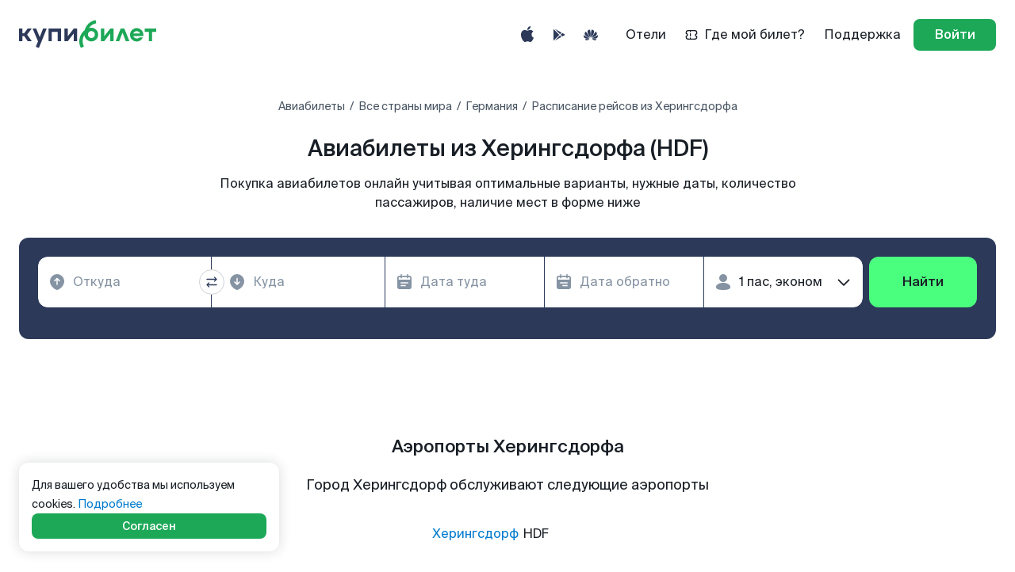

--- FILE ---
content_type: application/javascript
request_url: https://www.kupibilet.ru/cdn/City.b94b8a38cce4624a2a1d.chunk.js
body_size: 3544
content:
try{let e="undefined"!=typeof window?window:"undefined"!=typeof global?global:"undefined"!=typeof globalThis?globalThis:"undefined"!=typeof self?self:{},t=(new e.Error).stack;t&&(e._sentryDebugIds=e._sentryDebugIds||{},e._sentryDebugIds[t]="66606717-cdaa-4563-b51d-64efb68f66fc",e._sentryDebugIdIdentifier="sentry-dbid-66606717-cdaa-4563-b51d-64efb68f66fc")}catch(e){}("undefined"!=typeof window?window:"undefined"!=typeof global?global:"undefined"!=typeof globalThis?globalThis:"undefined"!=typeof self?self:{}).SENTRY_RELEASE={id:"87dec5ce207abca24e5a9f09cb8dece57f0d84d1"},(self.__LOADABLE_LOADED_CHUNKS__=self.__LOADABLE_LOADED_CHUNKS__||[]).push([[985],{60634:(e,t,r)=>{r.r(t),r.d(t,{default:()=>Ue});var n=r(82684),o=r(25141),i=r(81139),l=r.n(i),a=r(20021),c=r(63839),s=r(67751),u=r(38153),d=r(88462),m=r(66824),p=r(65218),f=r(97402);const g="kupibilet.ru/seo-blocks/FETCH_NEAREST_CITIES",E="kupibilet.ru/seo-blocks/FETCH_NEAREST_CITIES_SUCCESS",y=e=>{let{departure:t,radius:r}=e;return{type:g,payload:{departure:t,radius:r},meta:{procsFetch:!0}}},h=e=>({type:E,payload:e,meta:{updatesWithFetched:!0,successOf:g}}),b=function(){let e=arguments.length>0&&void 0!==arguments[0]?arguments[0]:[],{type:t,payload:r}=arguments.length>1?arguments[1]:void 0;return t===E?r:e};var C=r(96868),Z=r(15457),_=r.n(Z),v=r(82135),S=r(5385);function $(e){let{payload:{departure:t,radius:r}}=e;return function*(){if(t)try{const{response:e}=yield(0,C.RE)(S.kT,t,r);if(e&&e.data){const{data:r}=e,n=l()(_()(r,{code:t}),"airports[0].geo"),o=r.filter((e=>l()(e,"code")!==t)).map((e=>{const t=l()(e,"airports[0].geo");return{...e,distanceFromTargetCity:Math.round((0,v.getDistanceSimple)({latitude:n.lat,longitude:n.lng},{latitude:t.lat,longitude:t.lng})/1e3)}}));yield(0,C.gz)(h(o))}}catch(e){console.error("Failed to connect to fetch-nearest-by-iata-geo-api",e)}}()}function*k(){yield(0,C.Fm)(g,$)}var w=r(36289),I=r(46109),T=r(29117),P=r(89174),x=r(38483),D=r(77008),N=r(31075),O=r(27074),F=r.n(O),A=r(80151),B=r(98761),L=r(482),M=r(31606),H=r(61302),U=r(4080),R=r(19169);const V=e=>l()(e,"SEOBlock/NearestCities",[]);var q=r(89520),z=r(58536),K=r(11792);const Y=(0,q.ZP)(B.ZP).withConfig({componentId:"sc-h03vfh-0"})(["display:block;text-decoration:none;color:",";&:hover{color:",";}"],(e=>{let{theme:t}=e;return t.color.colorTextPrimaryNormal}),(e=>{let{theme:t}=e;return t.color.colorTextPrimaryHover})),j=q.ZP.div.withConfig({componentId:"sc-h03vfh-1"})(["margin-bottom:12px;"]),Q=(0,q.ZP)(K.VQ).withConfig({componentId:"sc-h03vfh-2"})(["text-align:center;"]),W=q.ZP.div.withConfig({componentId:"sc-h03vfh-3"})(["display:inline-block;text-align-last:left;margin:auto;@media ","{width:100%;}"],z.o$.isMobile),G=(0,o.connect)(((e,t)=>({cities:V(e)})),(e=>(0,a.DE)({fetchNearestCities:y},e))),X=(0,c.Z)({"SEOBlock/NearestCities":b}),J=(0,s.Z)({"SEOBlock/NearestCities":k}),ee=(0,a.qC)(X,J,G,M.V,(0,L._)("seenNearestCities"))((e=>{let{cities:t=[],departure:r}=e;const o=(0,n.useMemo)((()=>t.map((e=>`/cities/${(0,U.Z)(e)}`))),[t]),{isLoading:i,uriMap:a}=(0,R.y)(o),c=`Ближайшие с ${l()(r,"name.ru_instrumental")} города`;if(0===t.length)return null;if(i)return null;const s=F()(t,"distanceFromTargetCity").filter((e=>l()(e,"name.ru_from"))).slice(0,5);return n.createElement(Q,null,n.createElement(H.t,{title:c}),n.createElement(W,null,s.map((e=>(e=>{let{city:t,departure:r,uriMap:o}=e;const i=`/cities/${(0,U.Z)(t)}`;return o[i]?n.createElement(j,{key:t.code},n.createElement(Y,{tag:A.rU,to:i,variant:"h4"},"Авиабилеты из ",l()(t,"name.ru_from")),n.createElement(B.ZP,{color:"colorTextPrimaryDisable",variant:"small"},l()(t,"distanceFromTargetCity")," ","км до"," ",l()(r,"name.ru_from"))):null})({city:e,departure:r,uriMap:a})))))}));var te=r(10037),re=r(65830);const ne=q.ZP.div.withConfig({componentId:"sc-1g5l4sc-0"})(["& + &{border-top:2px dotted ",";padding-top:36px;margin-top:36px;}"],(e=>{let{theme:t}=e;return t.color.colorBorderDecorativeNormal})),oe=q.ZP.ul.withConfig({componentId:"sc-1g5l4sc-1"})(["margin:18px auto auto;column-count:3;column-gap:36px;@media ","{column-count:2;}@media ","{column-count:1;}"],z.o$.isHandheld,z.o$.isMobile),ie=q.ZP.li.withConfig({componentId:"sc-1g5l4sc-2"})(["margin-bottom:9px;"]),le=(0,q.ZP)(re.Z).withConfig({componentId:"sc-1g5l4sc-3"})(["display:block;width:100%;position:relative;overflow:hidden;white-space:nowrap;&::after{content:'';pointer-events:none;position:absolute;top:0;bottom:0;right:0;width:15px;background:linear-gradient(90deg,rgba(255,255,255,0) 0%,#ffffff 100%);}"]),ae="->",ce=e=>{let{direction:t,title:r,currentCity:o,cities:i,uriMap:l}=e;if(!i.length)return null;const a=i.map((e=>{let{code:r,name:i}=e;const a=i?.ru;if(!a)return null;const c=t===ae?`/routes/${o.code}/${r}`:`/routes/${r}/${o.code}`,s=t===ae?`${o.name.ru} — ${a}`:`${a} — ${o.name.ru}`;return l[c]?n.createElement(ie,{key:r},n.createElement(le,{as:A.rU,to:c},s)):null}));return n.createElement(ne,null,n.createElement(B.ZP,{variant:"h2"},r),n.createElement(oe,null,a))},se=(0,te.zB)({departuresFromHere:u.On,arrivalsToHere:u.bp}),ue=(0,o.connect)(se),de=(0,a.qC)(ue)((e=>{let{currentCity:t,departuresFromHere:r,arrivalsToHere:o}=e;const i=l()(t,"name.ru.ru_from",""),a=l()(t,"name.ru.ru_in",""),c=(0,n.useMemo)((()=>[...r,...o].map((e=>{let{code:r,name:n}=e;const o=n?.ru;return o?[`/routes/${t.code}/${r}`,`/routes/${r}/${t.code}`]:null})).flat()),[r,o,t]),{isLoading:s,uriMap:u}=(0,R.y)(c);if(0===r.length&&0===o.length)return null;if(s)return null;const d=ce({direction:ae,title:`Направления из ${i}`,currentCity:t,cities:r,uriMap:u}),m=ce({direction:"<-",title:`Направления ${a}`,currentCity:t,cities:o,uriMap:u});return n.createElement(M.Z,null,n.createElement(K.VQ,null,d,m))}));var me=r(81857),pe=r(11025),fe=r(65548),ge=r(77001),Ee=r(10031),ye=r(49799),he=r(30346),be=r(41920),Ce=r(2803),Ze=r(50936),_e=r(63312),ve=r(45113),Se=r(27135),$e=r(10647),ke=r(55296),we=r(38647);const Ie=e=>{let{location:t}=e;return t?.airports?.length?n.createElement(we.M,{departureLocation:t,subtitle:`Город ${t.city.name.ru} обслуживают следующие аэропорты`,title:`Аэропорты ${t.city.name.ru_from}`}):null},Te=e=>l()((0,u.k)(e),"data.endpoint_details.city",{}),Pe=e=>l()((0,u.k)(e),"data.endpoint_details.airports",[]);var xe=r(70144),De=r(24609),Ne=r(27049);function*Oe(){const e=yield(0,C.Ys)(u.FD);if(!e.includes("/cities"))return yield(0,C.gz)((0,xe.jK)());yield*(0,De.F)((0,xe.X)(e));const t=yield(0,C.Ys)(u.ZU);yield*(0,p.g)((0,f.LZ)(t,"from")),yield(0,C.$6)([(0,d.g)((0,m.SO)({from:t})),$(y({departure:t}))])}var Fe=r(48362),Ae=r(49934),Be=r(44172),Le=r(64630);const Me=(0,c.Z)({"SEOBlock/Airlines":m.ZP,"SEOBlock/PopularDirections":f.ZP,"SEOBlock/NearestCities":b}),He=(0,s.Z)({"Landings/City":function*(){yield(0,C.$6)([(0,C.ib)(Ne.nk,Oe)]),yield*Oe()},"SEOBlock/Airlines":d.Z,"SEOBlock/PopularDirections":p.Z,"SEOBlock/NearestCities":k}),Ue=(0,a.qC)(Me,He,(0,pe.n)(),me.C,fe.l)((()=>{const e=(0,Ce.k6)(),t=(0,o.useSelector)(Te),r=(0,o.useSelector)(Pe),i=(0,o.useSelector)(u.ZT),a=(0,o.useSelector)(u.ZU),c=(0,o.useSelector)(u.a$),s=(0,Be.t)(),[d,m]=(0,n.useState)(null),{expanders:p}=(0,Se.b)({currentSearchFormValue:d}),f=l()(t,"name.ru_from");(0,n.useEffect)((()=>{be.iI(),$e.iI()}),[]),(0,ve.$)();const g=(0,Ze.w)(),E=(0,Le.M)({departure:a?_e.jr.fromString(a):g,arrival:void 0});return n.createElement(n.Fragment,null,n.createElement(ge.Z,{withBackground:!1},n.createElement(D.Z,null),n.createElement(Fe.r,null,n.createElement(Fe.x,null,n.createElement(he.U,{expanders:p,initialValue:E,mode:"expanded",settings:s,source:ke.s3.LANDING,variant:"simple",onChange:m,onSubmit:t=>(0,Ae.W)(t,e,(0,Ee.$)(ye.n7.AIRPLANE))})))),n.createElement(P.Z,{title:`Авиакомпании, летающие из ${f}`}),n.createElement(Ie,{location:{airports:r,city:t}}),n.createElement(N.Z,{iataCode:a,title:`Аэропорты вблизи ${f}`}),n.createElement(T.Z,null),n.createElement(ee,{departure:t}),n.createElement(I.Z,null,i),n.createElement(de,{currentCity:t}),n.createElement(x.Z,c),n.createElement(w._,null))}))}}]);
//# sourceMappingURL=/source-maps/City.b94b8a38cce4624a2a1d.chunk.js.map

--- FILE ---
content_type: application/javascript
request_url: https://www.kupibilet.ru/cdn/xss-filters.730a764b71c3dcaa519a.chunk.js
body_size: 2282
content:
try{let n="undefined"!=typeof window?window:"undefined"!=typeof global?global:"undefined"!=typeof globalThis?globalThis:"undefined"!=typeof self?self:{},t=(new n.Error).stack;t&&(n._sentryDebugIds=n._sentryDebugIds||{},n._sentryDebugIds[t]="5058d21b-04d6-46fc-b8e7-bd0ec708b603",n._sentryDebugIdIdentifier="sentry-dbid-5058d21b-04d6-46fc-b8e7-bd0ec708b603")}catch(n){}("undefined"!=typeof window?window:"undefined"!=typeof global?global:"undefined"!=typeof globalThis?globalThis:"undefined"!=typeof self?self:{}).SENTRY_RELEASE={id:"87dec5ce207abca24e5a9f09cb8dece57f0d84d1"},(self.__LOADABLE_LOADED_CHUNKS__=self.__LOADABLE_LOADED_CHUNKS__||[]).push([[2435],{13637:(n,t)=>{t._getPrivFilters=function(){var n,t=/</g,u=/"/g,e=/'/g,r=/&/g,o=/\x00/g,i=/(?:^$|[\x00\x09-\x0D "'`=<>])/g,a=/[&<>"'`]/g,c=/(?:\x00|^-*!?>|--!?>|--?!?$|\]>|\]$)/g,l=/&(?:#([xX][0-9A-Fa-f]+|\d+);?|(Tab|NewLine|colon|semi|lpar|rpar|apos|sol|comma|excl|ast|midast|ensp|emsp|thinsp);|(nbsp|amp|AMP|lt|LT|gt|GT|quot|QUOT);?)/g,f={Tab:"\t",NewLine:"\n",colon:":",semi:";",lpar:"(",rpar:")",apos:"'",sol:"/",comma:",",excl:"!",ast:"*",midast:"*",ensp:" ",emsp:" ",thinsp:" ",nbsp:" ",amp:"&",lt:"<",gt:">",quot:'"',QUOT:'"'},d=/^(?:(?!-*expression)#?[-\w]+|[+-]?(?:\d+|\d*\.\d+)(?:r?em|ex|ch|cm|mm|in|px|pt|pc|%|vh|vw|vmin|vmax)?|!important|)$/i,y=/[\x00-\x1F\x7F\[\]{}\\"]/g,s=/[\x00-\x1F\x7F\[\]{}\\']/g,m=/url[\(\u207D\u208D]+/g,p=/['\(\)]/g,g=/\/\/%5[Bb]([A-Fa-f0-9:]+)%5[Dd]/,b={javascript:1,data:1,vbscript:1,mhtml:1,"x-schema":1},I=/(?::|&#[xX]0*3[aA];?|&#0*58;?|&colon;)/,v=/(?:^[\x00-\x20]+|[\t\n\r\x00]+)/g,A={Tab:"\t",NewLine:"\n"},L=function(n,t,u){return void 0===n?"undefined":null===n?"null":n.toString().replace(t,u)},h=String.fromCodePoint||function(n){return 0===arguments.length?"":n<=65535?String.fromCharCode(n):(n-=65536,String.fromCharCode(55296+(n>>10),n%1024+56320))};function C(n){var t=n.split(I,2);return!t[0]||2!==t.length&&n.length===t[0].length?null:t[0]}function D(t,u,e,r){return u=u||f,e=e||l,void 0===t?"undefined":null===t?"null":t.toString().replace(o,"�").replace(e,(function(t,e,o,i){return e?(e=Number(e[0]<="9"?e:"0"+e),r?h(e):128===e?"€":130===e?"‚":131===e?"ƒ":132===e?"„":133===e?"…":134===e?"†":135===e?"‡":136===e?"ˆ":137===e?"‰":138===e?"Š":139===e?"‹":140===e?"Œ":142===e?"Ž":145===e?"‘":146===e?"’":147===e?"“":148===e?"”":149===e?"•":150===e?"–":151===e?"—":152===e?"˜":153===e?"™":154===e?"š":155===e?"›":156===e?"œ":158===e?"ž":159===e?"Ÿ":e>=55296&&e<=57343||13===e?"�":n.frCoPt(e)):u[o||i]||t}))}function Q(n){return"\\"+n.charCodeAt(0).toString(16).toLowerCase()+" "}function T(n){return n.replace(m,(function(n){return"-x-"+n}))}function x(t){var u=C(t=n.yufull(D(t)));return u&&b[u.toLowerCase()]?"##"+t:t}return n={frCoPt:function(n){return null==n?"":!isFinite(n=Number(n))||n<=0||n>1114111||n>=1&&n<=8||n>=14&&n<=31||n>=127&&n<=159||n>=64976&&n<=65007||11===n||65535==(65535&n)||65534==(65535&n)?"�":h(n)},d:D,yup:function(n){return(n=C(n.replace(o,"")))?D(n,A,null,!0).replace(v,"").toLowerCase():null},y:function(n){return L(n,a,(function(n){return"&"===n?"&amp;":"<"===n?"&lt;":">"===n?"&gt;":'"'===n?"&quot;":"'"===n?"&#39;":"&#96;"}))},ya:function(n){return L(n,r,"&amp;")},yd:function(n){return L(n,t,"&lt;")},yc:function(n){return L(n,c,(function(n){return"\0"===n?"�":"--!"===n||"--"===n||"-"===n||"]"===n?n+" ":n.slice(0,-1)+" >"}))},yavd:function(n){return L(n,u,"&quot;")},yavs:function(n){return L(n,e,"&#39;")},yavu:function(n){return L(n,i,(function(n){return"\t"===n?"&#9;":"\n"===n?"&#10;":"\v"===n?"&#11;":"\f"===n?"&#12;":"\r"===n?"&#13;":" "===n?"&#32;":"="===n?"&#61;":"<"===n?"&lt;":">"===n?"&gt;":'"'===n?"&quot;":"'"===n?"&#39;":"`"===n?"&#96;":"�"}))},yu:encodeURI,yuc:encodeURIComponent,yubl:function(t){return b[n.yup(t)]?"x-"+t:t},yufull:function(t){return n.yu(t).replace(g,(function(n,t){return"//["+t+"]"}))},yublf:function(t){return n.yubl(n.yufull(t))},yceu:function(n){return n=D(n),d.test(n)?n:";-x:'"+T(n.replace(s,Q))+"';-v:"},yced:function(n){return T(D(n).replace(y,Q))},yces:function(n){return T(D(n).replace(s,Q))},yceuu:function(n){return x(n).replace(p,(function(n){return"'"===n?"\\27 ":"("===n?"%28":"%29"}))},yceud:function(n){return x(n)},yceus:function(n){return x(n).replace(e,"\\27 ")}}};var u=t._privFilters=t._getPrivFilters();function e(n,t,e){return u.yubl(t((e||u.yufull)(n)))}t.inHTMLData=u.yd,t.inHTMLComment=u.yc,t.inSingleQuotedAttr=u.yavs,t.inDoubleQuotedAttr=u.yavd,t.inUnQuotedAttr=u.yavu,t.uriInSingleQuotedAttr=function(n){return e(n,u.yavs)},t.uriInDoubleQuotedAttr=function(n){return e(n,u.yavd)},t.uriInUnQuotedAttr=function(n){return e(n,u.yavu)},t.uriInHTMLData=u.yufull,t.uriInHTMLComment=function(n){return u.yc(u.yufull(n))},t.uriPathInSingleQuotedAttr=function(n){return e(n,u.yavs,u.yu)},t.uriPathInDoubleQuotedAttr=function(n){return e(n,u.yavd,u.yu)},t.uriPathInUnQuotedAttr=function(n){return e(n,u.yavu,u.yu)},t.uriPathInHTMLData=u.yu,t.uriPathInHTMLComment=function(n){return u.yc(u.yu(n))},t.uriQueryInSingleQuotedAttr=t.uriPathInSingleQuotedAttr,t.uriQueryInDoubleQuotedAttr=t.uriPathInDoubleQuotedAttr,t.uriQueryInUnQuotedAttr=t.uriPathInUnQuotedAttr,t.uriQueryInHTMLData=t.uriPathInHTMLData,t.uriQueryInHTMLComment=t.uriPathInHTMLComment,t.uriComponentInSingleQuotedAttr=function(n){return u.yavs(u.yuc(n))},t.uriComponentInDoubleQuotedAttr=function(n){return u.yavd(u.yuc(n))},t.uriComponentInUnQuotedAttr=function(n){return u.yavu(u.yuc(n))},t.uriComponentInHTMLData=u.yuc,t.uriComponentInHTMLComment=function(n){return u.yc(u.yuc(n))},t.uriFragmentInSingleQuotedAttr=function(n){return u.yubl(u.yavs(u.yuc(n)))},t.uriFragmentInDoubleQuotedAttr=function(n){return u.yubl(u.yavd(u.yuc(n)))},t.uriFragmentInUnQuotedAttr=function(n){return u.yubl(u.yavu(u.yuc(n)))},t.uriFragmentInHTMLData=t.uriComponentInHTMLData,t.uriFragmentInHTMLComment=t.uriComponentInHTMLComment}}]);
//# sourceMappingURL=/source-maps/xss-filters.730a764b71c3dcaa519a.chunk.js.map

--- FILE ---
content_type: application/javascript
request_url: https://www.kupibilet.ru/cdn/pages-booking/components/bookingform.29e96191037e39272625.js
body_size: 3943
content:
try{let e="undefined"!=typeof window?window:"undefined"!=typeof global?global:"undefined"!=typeof globalThis?globalThis:"undefined"!=typeof self?self:{},s=(new e.Error).stack;s&&(e._sentryDebugIds=e._sentryDebugIds||{},e._sentryDebugIds[s]="a8b5868d-c9d6-4022-beee-89f68390f7ac",e._sentryDebugIdIdentifier="sentry-dbid-a8b5868d-c9d6-4022-beee-89f68390f7ac")}catch(e){}("undefined"!=typeof window?window:"undefined"!=typeof global?global:"undefined"!=typeof globalThis?globalThis:"undefined"!=typeof self?self:{}).SENTRY_RELEASE={id:"87dec5ce207abca24e5a9f09cb8dece57f0d84d1"},(self.__LOADABLE_LOADED_CHUNKS__=self.__LOADABLE_LOADED_CHUNKS__||[]).push([[9132],{52695:(e,s,a)=>{a.d(s,{Dz:()=>o,F$:()=>h,G$:()=>S,NC:()=>f,R8:()=>b,Sm:()=>R,ZP:()=>v,_N:()=>E,bj:()=>r,c:()=>k,iF:()=>m,mL:()=>y,zT:()=>N});var n=a(32077);const r="kupibilet.ru/BookingOne/FORM/INIT_PASSENGERS",t="kupibilet.ru/BookingOne/FORM/INIT_DETAILS",i="kupibilet.ru/BookingOne/FORM/INIT_FARES",o="kupibilet.ru/BookingOne/FORM/IMPORT_PASSENGER",l="kupibilet.ru/BookingOne/FORM/INSERT_PASSENGER",p="kupibilet.ru/BookingOne/FORM/INIT_ANCILLARIES",d="kupibilet.ru/BookingOne/FORM/SELECT_PASSENGER",c="kupibilet.ru/BookingOne/FORM/UNSELECT_PASSENGER",u="kupibilet.ru/BookingOne/FORM/RESET_PASSENGER",g="kupibilet.ru/BookingOne/FORM/VALIDATE_FORM",m=(e,s)=>({type:r,payload:{passengers:e,counter:s}}),y=e=>({type:p,payload:{ancillaries:e}}),b=e=>({type:t,payload:{details:e}}),E=e=>({type:i,payload:{fares:e}}),h=(e,s)=>({type:o,payload:{passenger:e,passengerIndex:s}}),f=e=>({type:u,payload:{passengerIndex:e}}),k=e=>({type:c,payload:{passengerIndex:e}}),N=(e,s)=>({type:l,payload:{passenger:e,passengerIndex:s}}),R=(e,s)=>({type:d,payload:{passenger:e,passengerIndex:s}}),S=e=>({type:g,payload:e}),T={passengers:[],details:{email:"",phone:"",privacyConsent:!1},counter:{total:0,adult:0,child:0,infant:0},fares:{},selectedPassengersFromNotebook:{},recentlyDeleted:{},ancillaries:{baggage:{},smsOrderInfo:{},variantRefund:[],onlineReg:{}},lastTouchedField:"",formErrors:null},v={bookingOneForm:function(){let e=arguments.length>0&&void 0!==arguments[0]?arguments[0]:{values:T},{type:s,payload:a}=arguments.length>1?arguments[1]:void 0;switch(s){case r:return{...e,values:{...e.values,passengers:[...a.passengers],counter:{...a.counter}}};case t:return{...e,values:{...e.values,details:{...e.values.details,...a.details}}};case p:return{...e,values:{...e.values,ancillaries:{...a.ancillaries}}};case i:return{...e,values:{...e.values,fares:{...a.fares}}};case n.Hp.ARRAY_PUSH:return{...e,values:{...e.values,counter:{...e.values.counter,total:e.values.counter.total+1}}};case n.Hp.ARRAY_REMOVE:return{...e,values:{...e.values,counter:{...e.values.counter,total:e.values.counter.total-1}}};case l:{const{passenger:s,passengerIndex:n}=a,r=e.values.passengers,t=[...r];return t[n]={...s,like:r[n].like},{...e,values:{...e.values,passengers:t}}}case u:{const{passengerIndex:s}=a,n=[...e.values.passengers],r={...n[s],id:"",firstName:"",lastName:"",middleName:"",noMiddleName:!1,gender:"",birthdate:"",passportExpdate:"",passportNumber:"",mileageCard:{pan:"",airline:""}};return n[s]=r,{...e,values:{...e.values,passengers:n,selectedPassengersFromNotebook:{...e.values.selectedPassengersFromNotebook,[s]:null}}}}case d:{const{passenger:s,passengerIndex:n}=a;return{...e,values:{...e.values,selectedPassengersFromNotebook:{...e.values.selectedPassengersFromNotebook,[n]:s}}}}case c:{const{passengerIndex:s}=a;return{...e,values:{...e.values,selectedPassengersFromNotebook:{...e.values.selectedPassengersFromNotebook,[s]:null}}}}case g:return{...e,formErrors:a.formErrors};case"kupibilet.ru/BookingOne/FORM/SET_TOUCHED_FIELD":return{...e,lastTouchedField:a};default:return e}}}},55525:(e,s,a)=>{a.d(s,{Z:()=>L});var n=a(82684),r=a(20021),t=a(25141),i=a(10037),o=a(76859),l=a.n(o),p=a(90561),d=a.n(p),c=a(32077),u=a(48162),g=a(11337),m=a(56257),y=a(53333),b=a(46145),E=a(84494),h=a(13588),f=a(6572),k=a(56745),N=a(92514),R=a(8420),S=a(52179),T=a.n(S),v=a(31422),O=a(35299),I=a(54559),_=a(95167),F=a(81506),D=a(30248),x=a(49799),A=a(93225),P=a(52695),z=a(97562);const M=(0,i.zB)({bookingData:g.b0,isRailwaySeatsSelectedSuccess:y.selectIsRailwaySeatsSelectedSuccess,isAviaOnly:b.HI,itineraryWithTransportKind:g.Z1,transformedTickets:g.lK,packet:h.L1}),L=(0,r.qC)((0,t.connect)(M,null),(0,c.sx)({form:"bookingOneForm",destroyOnUnmount:!1,validate:(e,s)=>{const{tickets:a,middleNameRequiredForBooking:n,bookingVehicleType:r,universalPassengerCategories:t,availableDocumentsResponse:i,dispatch:o,itineraryWithTransportKind:p}=s,{departure_time:c}=l()([T(),e=>T()(e?.segments)])(a)||{},u=(0,A.a)(p,x.n7.TRAIN),{departure_time:g}=l()([d(),e=>d()(e?.segments)])(a)||{},m={passengers:[]},y=e.passengers.filter((e=>"infant"===e.like)),b=e.passengers.filter((e=>"child"===e.like)),E=e.passengers.filter((e=>{let{birthdate:s}=e;const a=s?(0,I.Qc3)(s,"dd.MM.yyyy",new Date):new Date;return(0,I.ohG)(new Date(c),a)>=18}));return e.passengers.forEach(((s,a)=>{const o=t[a],l=(0,F.G)({passengerLike:s.like,availableDocumentsResponse:i,citizenship:s.citizenship,hasOnlyRzd:u}),p=(0,v.c8)({documentType:s.documentType,availableDocumentTypes:l});p&&(m.passengers[a]={...m.passengers[a],documentType:p});const d=(0,v.$N)({documentType:s.documentType,passportNumber:s.passportNumber,formValues:e,citizenship:s.citizenship,bookingVehicleType:r,passengerLike:s.like});d&&(m.passengers[a]={...m.passengers[a],passportNumber:d});const[h,f,k]=s.passportExpdate?.split(".")??[],N=(0,v.Tg)({documentType:s.documentType,noPassportExpdate:s.noPassportExpdate,passportExpdateDay:h,passportExpdateMonth:f,passportExpdateYear:k,departureTime:g});N?.yearError&&(m.passengers[a]={...m.passengers[a],passportExpdate:N.yearError}),N?.monthError&&(m.passengers[a]={...m.passengers[a],passportExpdate:N.monthError}),N?.dayError&&(m.passengers[a]={...m.passengers[a],passportExpdate:N.dayError});const R=(0,D.z)({documentType:s.documentType,militaryServiceDateSwitch:s.militaryServiceDateSwitch,militaryServiceDate:s.militaryServiceDate});R&&(m.passengers[a]={...m.passengers[a],militaryServiceDate:R});const S=(0,v.eO)(s,e.passengers,r),T=(0,v.Dr)({universalCategory:o,birthdate:s.birthdate,currentDate:g,bookingVehicleType:r}),I=(0,O.pc)({value:s.middleName,documentType:s.documentType,citizenship:s.citizenship,typeName:"middleName"});I&&n&&!s.noMiddleName&&(m.passengers[a]={...m.passengers[a],middleName:I});const x=(0,O.pc)({value:s.firstName,relatedFields:[s.lastName],documentType:s.documentType,citizenship:s.citizenship,typeName:"firstName",bookingVehicleType:r});x&&(m.passengers[a]={...m.passengers[a],firstName:x});const A=(0,O.pc)({value:s.lastName,relatedFields:[s.firstName],documentType:s.documentType,citizenship:s.citizenship,typeName:"lastName",bookingVehicleType:r});A&&(m.passengers[a]={...m.passengers[a],lastName:A});const P=(0,v.Ey)({passenger:s,majorAdults:E,infants:y,bookingVehicleType:r}),z=(0,v.Ku)({passenger:s,majorAdults:E,children:b,bookingVehicleType:r});T.yearError&&(m.passengers[a]={...m.passengers[a],birthdate:T.yearError}),T.monthError&&(m.passengers[a]={...m.passengers[a],birthdate:T.monthError}),T.dayError&&(m.passengers[a]={...m.passengers[a],birthdate:T.dayError});const M=T.commonError||P||z;!M||T.dayError||T.monthError||(m.passengers[a]={...m.passengers[a],birthdate:M});const L=(0,_.I)({birthdate:s.birthdate,documentType:s.documentType,currentDate:c,availableDocumentTypes:l,hasOnlyRzd:u,citizenship:s.citizenship}),w=m.passengers[a]?.birthdate;L&&!w&&(m.passengers[a]={...m.passengers[a],documentType:L}),S&&(m.passengers[a]={...m.passengers[a],lastName:S,firstName:S,middleName:S})})),o((0,P.G$)({formErrors:m})),m},onSubmitFail:(e,s,a,n)=>{(0,m.T)({errors:e,submissionError:a,props:n})},onSubmitSuccess:()=>{k.ZP.site.personalDataSubmit(f.PERSONAL_SUBMIT_SOURCES.BOOKING_ONE)}}))((e=>{let{handleSubmit:s,passengers:a,passengersCount:r,prices:i,tickets:o,isCharter:p,middleNameRequiredForBooking:g,documentRequired:m,form:y}=e;const b=l()([d(),e=>d()(e?.segments)])(o),h=(0,t.useSelector)(u.sR);return n.createElement("form",{id:y,onSubmit:s},!h&&n.createElement(E.c,null),n.createElement(c.hj,{name:"details"},n.createElement(R.Z,null)),n.createElement(c.F2,{component:N.Z,counter:r,documentRequired:m,isCharter:p,lastSegment:b,middleNameRequiredForBooking:g,name:"passengers",passengers:a,price:i}),n.createElement(z.e,{tickets:o}))}))},8692:(e,s,a)=>{a.d(s,{Z:()=>k});var n=a(96868),r=a(56745),t=a(13749),i=a(37545),o=a(13588),l=a(11337),p=a(84126),d=a(32077),c=a(770),u=a(22257),g=a(52695),m=a(90577),y=a(49319),b=a(88274);function*E(){const e=yield(0,n.Ys)(o.NI),s=(yield(0,n.Ys)(o.V4)).filter((e=>{let{selected:s}=e;return s})),a=yield(0,n.Ys)(l.kJ),r=yield(0,n.Ys)(l.UI);r&&e?.length&&(yield(0,n.gz)((0,g.mL)((0,y.Z)({orderItems:e})))),!r&&s?.length&&(yield(0,n.gz)((0,g.mL)((0,b.Z)(s,a))))}function*h(e){const{email:s,phone_number:a}=e.payload.accountInfo;yield(0,n.gz)((0,g.R8)({email:s,phone:a}))}function*f(e){const{passenger:s,passengerIndex:a}=e.payload,t=yield(0,n.Ys)(p.VT),o=yield(0,n.Ys)(l.iN);yield(0,n.gz)((0,g.zT)((0,i.I)({passenger:s,language:t,additionalReservingFields:o,shouldNormalizeCheckboxes:!0}),a));const c=yield(0,n.Ys)(l.b0),y=yield(0,n.Ys)(m._t),b=(0,u.o)({passenger:s,passengerIndex:a});yield(0,n.gz)((0,d.Fq)("bookingOneForm",...b));const E=o.includes("document");r.ZP.booking.step1.passengers.change(c,y,{passengerIndex:a,passengerField:"autofill",isValid:!0,documentRequired:E})}function*k(){yield(0,n.$6)([(0,n.Fm)([c.O,c.Cb],E),(0,n.Fm)(g.Dz,f),(0,n.Fm)(t.XM,h)])}},90577:(e,s,a)=>{a.d(s,{AZ:()=>h,CS:()=>I,F6:()=>N,Ml:()=>F,_e:()=>v,_t:()=>S,e9:()=>O,kJ:()=>E,nT:()=>T,ny:()=>R,rz:()=>D,x9:()=>_,xW:()=>f,xY:()=>k});var n=a(10037),r=a(11337),t=a(13588),i=a(60138),o=a(53333),l=a(20701),p=a(68047),d=a(62926),c=a(86192),u=a(89556),g=a(77780),m=a(60392),y=a(86409),b=a(45692);const E=e=>e.account?.passengers?e.account.passengers:[],h=(0,n.P1)(E,((e,s)=>s),((e,s,a)=>a),((e,s,a,n)=>n),((e,s,a,n,r)=>r),((e,s,a,n,r)=>(0,d.$)({passengers:e,passengerLike:s,currentDate:n,bookingVehicleType:r}).filter((e=>{let{document_type:s,country:n}=e;return a.includes((0,y.H)(s,n))})))),f=e=>(0,r.Xx)(e,"ancillaries.baggage.passengers")||[],k=(e,s)=>(0,r.Xx)(e,`ancillaries.baggage.passengers[${s}]`)||[],N=(e,s)=>{const a=(0,r.Xx)(e,"ancillaries.baggage.passengers")||[];return(0,c.f)({baggages:a.flat(),target:s})},R=(e,s)=>(0,t.Le)(e).filter((e=>e.target.passengerIndex===s)),S=e=>(0,r.Xx)(e,"passengers"),T=(0,n.P1)([r.Wt,r.b0],((e,s)=>(e.alliance_airlines||[]).map((e=>(0,b.A)(e,s?.codes))))),v=(0,n.P1)(T,(e=>e.reduce(((e,s)=>`${e&&`${e}, `}${s?.name}`),""))),O=(0,n.P1)([r.UI,o.selectIsRailwayRecordExist,r.iR],((e,s,a)=>s?e:"ticket_booked"===a)),I=e=>(0,r.Xx)(e,"selectedPassengersFromNotebook")||{},_=(0,n.P1)([O,g.Oj,t.oh,r.Wt,l.kr],((e,s,a,n,r)=>{const t=(0,p.KR)(r,i.ne.SMS_ORDER_INFO.key)&&s?.serviceVariant?.find((e=>{let{name:s}=e;return s===m.AU.SMS_ORDER_INFO}))?.showOnFirstBookingStep;return e?t:t&&a.includes(u.qj.SMS_INFO)})),F=e=>(0,r.Xx)(e,"details.privacyConsent"),D=(0,n.P1)([r.Wt,o.selectRailwayRecordIndexes],((e,s)=>(e?.itinerary||[]).some((e=>!s.includes(e.record_index)))))}}]);
//# sourceMappingURL=/source-maps/bookingform.29e96191037e39272625.js.map

--- FILE ---
content_type: application/javascript
request_url: https://www.kupibilet.ru/cdn/pages-userprofile/order/refundpage/helpers.a5157962e0c27023e0b0.js
body_size: 2993
content:
try{let e="undefined"!=typeof window?window:"undefined"!=typeof global?global:"undefined"!=typeof globalThis?globalThis:"undefined"!=typeof self?self:{},r=(new e.Error).stack;r&&(e._sentryDebugIds=e._sentryDebugIds||{},e._sentryDebugIds[r]="fe64d6ad-51e6-45f7-821f-cf67f0477d39",e._sentryDebugIdIdentifier="sentry-dbid-fe64d6ad-51e6-45f7-821f-cf67f0477d39")}catch(e){}("undefined"!=typeof window?window:"undefined"!=typeof global?global:"undefined"!=typeof globalThis?globalThis:"undefined"!=typeof self?self:{}).SENTRY_RELEASE={id:"87dec5ce207abca24e5a9f09cb8dece57f0d84d1"},(self.__LOADABLE_LOADED_CHUNKS__=self.__LOADABLE_LOADED_CHUNKS__||[]).push([[8165],{46815:(e,r,t)=>{t.d(r,{V:()=>a});const a=e=>{const r=new Set(e.map((e=>e.tripIndex))).size,t=new Set(e.map((e=>e.segmentIndex))).size,a=e.find((e=>0===e.segmentIndex)),n=e.find((e=>e.segmentIndex===t-1)),i=e.find((e=>1===e.tripIndex)),s=2===r&&a?.departureCity===n?.arrivalCity,d=a.departureCity,o=s?i.departureCity:n.arrivalCity,{departureTime:c}=a,{arrivalTime:p}=n,u=i?.departureTime||null,l=a?.fareKey;return{departureCityCode:d,arrivalCityCode:o,departureTime:c,arrivalTime:p,returnTime:u,fareName:l,isRoundTrip:s}}},74292:(e,r,t)=>{t.d(r,{j:()=>h});var a=t(12454),n=t(71505),i=t(89536),s=t(28262),d=t.n(s),o=t(54559);const c=e=>{let{isTrain:r,recordDepartureCityCode:t,recordArrivalCityCode:a,fareName:n,passengerIndex:i,departureCity:s,arrivalCity:d,recordLocator:o}=e;return r?`${o}-${i}-${s}-${d}-${n}`.replace(/\.|\s/g,"-"):`${o}-${i}-${t}-${a}-${n}`.replace(/\.|\s/g,"-")};var p=t(43640),u=t(65511);const l=[n.wv.VOIDED,n.wv.REFUNDED,n.wv.REJECTED],y=(e,r,t)=>e.map((e=>{const{passenger:a}=e,i=(e=>{const r=d()(e.toLowerCase()).split(" ");let t;return t=3===r.length?`${r[0]} ${r[1][0]}.${r[2][0]}.`:2===r.length?`${r[0]} ${r[1][0]}.`:e,t})(a),s=((e,r,t)=>{const a=(0,o.Qc3)(e.birthday,"dd-MM-yyyy",new Date),i=(0,o.Qc3)(e.departureTime,"yyyy-MM-dd'T'HH:mm:ss",new Date),s=(0,o.ohG)(i,a);return r&&s<n.X6?t.formatMessage(p.s.passengerTypes[u.SS.CHILD]):!r&&s<n.fu?t.formatMessage(p.s.passengerTypes.infantWithoutSeat):!r&&s<n.J3?t.formatMessage(p.s.passengerTypes[u.SS.CHILD]):t.formatMessage(p.s.passengerTypes[u.SS.ADULT])})(e,r,t),c=((e,r)=>{const t=(0,o.Qc3)(e.birthday,"dd-MM-yyyy",new Date),a=(0,o.Qc3)(e.departureTime,"yyyy-MM-dd'T'HH:mm:ss",new Date),i=(0,o.ohG)(a,t);return!!(r&&i<n.X6)})(e,r);return{...e,passenger:i,type:s,withAgeWarning:c}})),g=e=>{let{passengers:r,isTrain:t,fareName:a,intl:i,recordDepartureCityCode:s,recordArrivalCityCode:d,recordIndex:o}=e;const p=(e=>{let{passengers:r,isTrain:t}=e;return t?r.filter((e=>null===e.adultPassengerIndex)).map((e=>{const t=r.find((r=>r.adultPassengerIndex===e.passengerIndex)),a=e.type,n=t?.type;return{...e,passenger:t?`${e.passenger} + ${t.passenger}`:e.passenger,type:t?`${a}, ${n?.toLowerCase()}`:a}})):r})({passengers:y(r,t,i),isTrain:t});return p.map((e=>{let{passenger:r,passengerIndex:i,departureCity:p,arrivalCity:u,type:y,withAgeWarning:g,fareKey:m,status:C,expired:f,refundable:T,recordLocator:I}=e;const x=!(!t||!C)&&n.P3.includes(C),D=Boolean(f),A=null===T||T,v=D||x,h=l.includes(C),w=t?v:h;return{shortName:r,like:y,withAgeWarning:g,fare:m,isAvailableOnlyInCashDesk:x,id:c({isTrain:t,recordDepartureCityCode:s,recordArrivalCityCode:d,fareName:a,passengerIndex:i,departureCity:p,arrivalCity:u,recordLocator:I}),isExpired:D,isRefundable:A,passengerIndex:i,isDisabled:w,departureCity:p,arrivalCity:u,recordIndex:o}}))};var m=t(81139),C=t.n(m);const f=(e,r)=>{const t=C()(r.cities,e.toLocaleLowerCase());return t?.city},T=e=>{let{isTrain:r,segments:t,returnSegments:a,fareName:i,recordDepartureCityCode:s,recordArrivalCityCode:d,recordDepartureTime:p,recordArrivalTime:l,recordReturnTime:y,codes:g,recordIndex:m,carriers:C}=e;const T=e=>{const t=c({isTrain:r,recordDepartureCityCode:s,recordArrivalCityCode:d,fareName:i,passengerIndex:"adultPassengerIndex"in e?e.adultPassengerIndex??e.passengerIndex:e.passengerIndex,departureCity:e.departureCity,arrivalCity:e.arrivalCity,recordLocator:e.recordLocator}),a=C?.find((e=>e.recordIndex===m))?.carrier??"",T=((e,r)=>{const t=(0,o.Qc3)(e.birthday,"dd-MM-yyyy",new Date),a=(0,o.Qc3)(e.departureTime,"yyyy-MM-dd'T'HH:mm:ss",new Date),i=(0,o.ohG)(a,t);return r&&i<n.X6?u.SS.CHILD:!r&&i<n.fu?u.SS.INFANT:!r&&i<n.J3?u.SS.CHILD:u.SS.ADULT})(e,r);return{...e,departureDate:(0,o.WUZ)(new Date(e.departureTime),"d MMMM"),passenger:(I=e.passenger,I.split(" ").map((e=>e.charAt(0).toUpperCase()+e.slice(1).toLowerCase())).join(" ")),departureCity:f(e.departureCity,g),arrivalCity:f(e.arrivalCity,g),departureCityCode:e.departureCity,arrivalCityCode:e.arrivalCity,recordDepartureCityCode:s,recordArrivalCityCode:d,recordDepartureTime:p,recordArrivalTime:l,recordReturnTime:y,recordCarrier:a,recordIndex:m,passengerAgeType:T,id:t,isTrain:r};var I};if(r){const e=t.map(T),r=a?.map(T);return a&&r?[...e,...r]:e}return t.map(T)};var I=t(46815);const x=(e,r)=>e.filter((e=>e.every((e=>e.groupReason===r&&e.refundable)))),D=e=>{const r=[],t=[];return e.forEach((e=>{0===e[0].segmentIndex?r.push(...e):1===e[0].segmentIndex&&t.push(...e)})),{firstSegmentPassengers:r,secondSegmentPassengers:t}},A=e=>{let{ticket:r,fare:t,codes:a,type:n,returnTime:i=null,isReturnSegmentExpired:s=!1,recordIndex:d,intl:o,carriers:c}=e;const p=r[0].departureCity,u=r[0].arrivalCity,l=r[0].expired,{departureTime:y}=r[0],{arrivalTime:m}=r[0];return{vehicleType:n,departure:f(p,a),arrival:f(u,a),isRoundTrip:!1,fare:t||r[0].fareKey,passengers:g({passengers:r,isTrain:!0,fareName:t||r[0].fareKey,intl:o,recordDepartureCityCode:p,recordArrivalCityCode:u,recordIndex:d}),returnSegmentPassengers:null,segments:T({isTrain:!0,segments:r,fareName:t||r[0].fareKey,recordDepartureCityCode:p,recordArrivalCityCode:u,recordDepartureTime:y,recordArrivalTime:m,recordReturnTime:i,codes:a,recordIndex:d,carriers:c}),departureTime:y,returnTime:i,expired:l,isReturnSegmentExpired:s,recordIndex:d}},v=e=>{const r=e.flat(),t=new Set(r.map((e=>e.fareKey))),a=1===t.size,n=Array.from(t)[0];return a?n:i.Fw.VARIOUS},h=e=>{let{groupedTicketsResponse:r,intl:t,carriers:s}=e;const{records:d,codes:o}=r,c=d.map((e=>{let{type:r,tickets:d,recordIndex:c}=e;if(r===a.H.TRAIN){const e=(e=>{let{tickets:r,codes:t,recordIndex:s,intl:d,carriers:o}=e;const c=[],p=r.filter((e=>e.every((e=>!1===e.refundable)))),u=x(r,n.aN.BACKWARD),l=x(r,n.aN.BIRTHDAY),y=x(r,n.aN.COMPARTMENTS),m=x(r,n.aN.EMPTY);if(p.length>0){const{firstSegmentPassengers:e,secondSegmentPassengers:r}=D(p);if(e.length>0){const r=A({ticket:e,fare:i.Fw.NON_REFUNDABLE,codes:t,type:a.H.TRAIN,intl:d,recordIndex:s,carriers:o});c.push(r)}if(r.length>0){const e=A({ticket:r,fare:i.Fw.NON_REFUNDABLE,codes:t,type:a.H.TRAIN,intl:d,recordIndex:s,carriers:o});c.push(e)}}if(u.length>0){const e=u.find((e=>e.some((e=>0===e.tripIndex)))),r=u.find((e=>e.some((e=>1===e.tripIndex)))),n=e[0].departureCity,p=e[0].arrivalCity,l=e[0].expired,{departureTime:y}=e[0],{arrivalTime:m}=e[0],C=r?.[0].departureTime,I=r?.[0].expired,x=f(n,t),D=f(p,t);c.push({vehicleType:a.H.TRAIN,departure:x,arrival:D,fare:i.Fw.BACKWARD,isRoundTrip:!0,passengers:g({passengers:e,isTrain:!0,fareName:i.Fw.BACKWARD,intl:d,recordDepartureCityCode:n,recordArrivalCityCode:p,recordIndex:s}),returnSegmentPassengers:g({passengers:r,isTrain:!0,fareName:i.Fw.BACKWARD,intl:d,recordDepartureCityCode:n,recordArrivalCityCode:p,recordIndex:s}),segments:T({isTrain:!0,segments:e,returnSegments:r,fareName:i.Fw.BACKWARD,recordDepartureCityCode:n,recordArrivalCityCode:p,recordDepartureTime:y,recordArrivalTime:m,recordReturnTime:C,codes:t,recordIndex:s,carriers:o}),departureTime:y,returnTime:C,expired:l,isReturnSegmentExpired:I,recordIndex:s})}if(l.length>0&&l.forEach((e=>{const r=A({ticket:e,fare:i.Fw.BIRTHDAY,codes:t,type:a.H.TRAIN,intl:d,recordIndex:s,carriers:o});c.push(r)})),y.length>0&&y.forEach((e=>{const r=A({ticket:e,fare:i.Fw.COMPARTMENTS,codes:t,type:a.H.TRAIN,intl:d,recordIndex:s,carriers:o});c.push(r)})),m.length>0){const{firstSegmentPassengers:e,secondSegmentPassengers:r}=D(m);if(e.length>0){const r=v(e),n=A({ticket:e,fare:r,codes:t,type:a.H.TRAIN,intl:d,recordIndex:s,carriers:o});c.push(n)}if(r.length>0){const n=v(e),i=A({ticket:r,fare:n,codes:t,type:a.H.TRAIN,intl:d,recordIndex:s,carriers:o});c.push(i)}}return c})({tickets:d,codes:o,recordIndex:c,intl:t,carriers:s});return e}const p=(e=>{let{tickets:r,codes:t,recordIndex:n,intl:i,carriers:s}=e;const d=r.flat(),o=d.every((e=>e.expired)),{departureCityCode:c,arrivalCityCode:p,departureTime:u,arrivalTime:l,returnTime:y,fareName:m,isRoundTrip:C}=(0,I.V)(d),x=new Set(d.map((e=>e.passenger))),D=[];x.forEach((e=>{const r=d.find((r=>r.passenger===e));D.push(r)}));const A=f(c,t),v=f(p,t);return{vehicleType:a.H.AVIA,departure:A,arrival:v,fare:m,isRoundTrip:C,passengers:g({passengers:D,isTrain:!1,fareName:m,intl:i,recordDepartureCityCode:c,recordArrivalCityCode:p,recordIndex:n}),segments:T({isTrain:!1,segments:d,fareName:m,recordDepartureCityCode:c,recordArrivalCityCode:p,recordDepartureTime:u,recordArrivalTime:l,recordReturnTime:y,codes:t,recordIndex:n,carriers:s}),departureTime:u,returnSegmentPassengers:null,expired:o,returnTime:y,isReturnSegmentExpired:!1,recordIndex:n}})({tickets:d,codes:o,recordIndex:c,intl:t,carriers:s});return p})).flat();return c.sort(((e,r)=>new Date(e?.departureTime??"").getTime()-new Date(r?.departureTime??"").getTime()))}},86801:(e,r,t)=>{t.d(r,{V:()=>a});const a=e=>Object.entries(e).filter((e=>{let[,r]=e;return!0===r})).map((e=>{let[r]=e;return r}))},66262:(e,r,t)=>{t.d(r,{E:()=>a});const a=(e,r)=>{const t=((e,r)=>e.filter((e=>r.includes(e.id))).map((e=>{const{passenger:r,id:t,departureCity:a,arrivalCity:n,departureDate:i,passengerIndex:s,segmentIndex:d,isTrain:o,recordIndex:c}=e;return{passenger:r,id:t,departureCity:a,arrivalCity:n,departureDate:i,passengerIndex:s,segmentIndex:d,isTrain:o,recordIndex:c}})))(e,r),a=new Set(t.map((e=>`${e.recordIndex}-${e.segmentIndex}`)));return Array.from(a).map((e=>{const r=t.filter((r=>`${r.recordIndex}-${r.segmentIndex}`===e));return{isTrain:r[0].isTrain,departureCity:r[0].departureCity,arrivalCity:r[0].arrivalCity,segmentIndex:e,departureDate:r[0].departureDate,selectedPassengers:r.map((e=>({passengerName:e.passenger,passengerIndex:e.passengerIndex})))}}))}}}]);
//# sourceMappingURL=/source-maps/helpers.a5157962e0c27023e0b0.js.map

--- FILE ---
content_type: application/javascript
request_url: https://www.kupibilet.ru/cdn/components-ui/mainlogo/assets.013a5488b8e400de7e39.js
body_size: 30672
content:
try{let C="undefined"!=typeof window?window:"undefined"!=typeof global?global:"undefined"!=typeof globalThis?globalThis:"undefined"!=typeof self?self:{},e=(new C.Error).stack;e&&(C._sentryDebugIds=C._sentryDebugIds||{},C._sentryDebugIds[e]="df9f1c25-01ed-426c-a1d7-435b0da69b71",C._sentryDebugIdIdentifier="sentry-dbid-df9f1c25-01ed-426c-a1d7-435b0da69b71")}catch(C){}("undefined"!=typeof window?window:"undefined"!=typeof global?global:"undefined"!=typeof globalThis?globalThis:"undefined"!=typeof self?self:{}).SENTRY_RELEASE={id:"87dec5ce207abca24e5a9f09cb8dece57f0d84d1"},(self.__LOADABLE_LOADED_CHUNKS__=self.__LOADABLE_LOADED_CHUNKS__||[]).push([[4321],{5489:(C,e,t)=>{t.d(e,{Z:()=>a});var l,H=t(82684);function n(){return n=Object.assign?Object.assign.bind():function(C){for(var e=1;e<arguments.length;e++){var t=arguments[e];for(var l in t)Object.prototype.hasOwnProperty.call(t,l)&&(C[l]=t[l])}return C},n.apply(this,arguments)}const a=function(C){return H.createElement("svg",n({width:40,height:2,viewBox:"0 0 31 2",fill:"none",xmlns:"http://www.w3.org/2000/svg"},C),l||(l=H.createElement("path",{d:"M0.345215 0.9631L30.0592 0.960208",stroke:"white",strokeWidth:1.7})))}},90282:(C,e,t)=>{t.r(e),t.d(e,{default:()=>L});var l,H,n,a,i,r,V,h,c,d,f,p=t(82684);function o(){return o=Object.assign?Object.assign.bind():function(C){for(var e=1;e<arguments.length;e++){var t=arguments[e];for(var l in t)Object.prototype.hasOwnProperty.call(t,l)&&(C[l]=t[l])}return C},o.apply(this,arguments)}const L=function(C){return p.createElement("svg",o({width:88,height:20,viewBox:"0 0 88 20",fill:"#FA6258",xmlns:"http://www.w3.org/2000/svg"},C),l||(l=p.createElement("path",{d:"M7.17858 4.20934H10.5168L6.05322 9.39508L10.8196 14.7967H7.30221L3.6612 10.6576H2.83863V14.7967H0V0H2.83863V8.33082H3.64354L7.17858 4.20934Z"})),H||(H=p.createElement("path",{fillRule:"evenodd",clipRule:"evenodd",d:"M31.2451 3.97841C29.6201 3.97841 28.4771 4.67119 27.7454 5.43424L27.3871 4.20934H24.9951V20H27.8337V13.6421C28.5654 14.3876 29.6731 15.01 31.2451 15.01C34.1746 15.01 36.231 13.0196 36.231 9.50301C36.231 5.98645 34.172 3.97841 31.2451 3.97841ZM30.6547 12.6832C28.7622 12.5778 27.8337 11.2801 27.8337 9.4503C27.8337 7.65562 28.9414 6.30522 30.6547 6.30522C32.209 6.30522 33.2435 7.35442 33.2435 9.50301C33.2435 11.6516 32.209 12.6832 30.6547 12.6832Z"})),n||(n=p.createElement("path",{d:"M16.835 12.6807C18.2984 12.6807 19.4591 11.3153 19.4591 9.55572V4.20934H22.2826V14.7942H19.9082L19.5499 13.5517C18.7829 14.3675 17.6399 15.0075 16.0856 15.0075C13.2823 15.0075 11.9424 13.0899 11.9424 10.1406V4.20683H14.7634V9.90964C14.7634 11.7922 15.3715 12.6807 16.835 12.6807Z"})),a||(a=p.createElement("path",{d:"M41.1235 4.20934H38.3026V14.7967H41.1235V4.20934Z"})),i||(i=p.createElement("path",{fillRule:"evenodd",clipRule:"evenodd",d:"M50.086 3.97841C48.514 3.97841 47.4089 4.61847 46.6746 5.34638V0H43.836V14.7967H46.228L46.5863 13.5542C47.318 14.3348 48.4611 15.01 50.086 15.01C53.0155 15.01 55.0719 13.0196 55.0719 9.50301C55.0719 5.98644 53.0155 3.97841 50.086 3.97841ZM49.4981 12.6832C47.6057 12.5778 46.6771 11.2801 46.6771 9.4503C46.6771 7.65562 47.7848 6.30522 49.4981 6.30522C51.0524 6.30522 52.0869 7.35442 52.0869 9.50301C52.0869 11.6516 51.0499 12.6832 49.4981 12.6832Z"})),r||(r=p.createElement("path",{d:"M38.3026 0H41.1235V2.80622H38.3026V0Z"})),V||(V=p.createElement("path",{d:"M84.5886 12.6832C83.8215 12.6832 83.3573 12.2214 83.3573 11.1195V6.51857H87.4449V4.20934H83.3573V2.14859H80.5363V4.20934H79.0728V6.51857H80.5363V10.3916C80.5363 13.4463 81.75 15.01 84.3943 15.01C86.3397 15.01 87.4651 13.9809 88 12.6657L85.9108 11.4935C85.6584 12.2214 85.1765 12.6832 84.5886 12.6832Z"})),h||(h=p.createElement("path",{d:"M57.1788 4.20934H59.9998V14.7967H57.1788V4.20934Z"})),c||(c=p.createElement("path",{d:"M59.9998 0H57.1788V2.80622H59.9998V0Z"})),d||(d=p.createElement("path",{d:"M62.7148 0H65.5534V14.7967H62.7148V0Z"})),f||(f=p.createElement("path",{fillRule:"evenodd",clipRule:"evenodd",d:"M78.0156 8.93323C78.0156 6.16215 76.2115 3.97841 72.9994 3.97841C69.5527 3.97841 67.5896 6.44829 67.5896 9.50301C67.5896 12.6104 69.6965 15.01 73.2845 15.01C75.944 15.01 77.3545 13.75 78.0156 12.4347L75.9087 11.245C75.4797 11.9553 74.642 12.6832 73.3375 12.6832C71.8387 12.6832 70.8017 11.7244 70.5342 10.251L77.963 10.2472C77.9679 10.2021 78.0156 9.75985 78.0156 8.93323ZM72.8758 6.30522C71.7681 6.30522 70.9632 6.96285 70.6427 8.17018H75.1442C74.8767 6.85492 74.1071 6.30522 72.8758 6.30522Z"})))}},73100:(C,e,t)=>{t.r(e),t.d(e,{default:()=>L});var l,H,n,a,i,r,V,h,c,d,f,p=t(82684);function o(){return o=Object.assign?Object.assign.bind():function(C){for(var e=1;e<arguments.length;e++){var t=arguments[e];for(var l in t)Object.prototype.hasOwnProperty.call(t,l)&&(C[l]=t[l])}return C},o.apply(this,arguments)}const L=function(C){return p.createElement("svg",o({width:149,height:34,viewBox:"0 0 149 34",fill:"#FA6258",xmlns:"http://www.w3.org/2000/svg"},C),l||(l=p.createElement("path",{d:"M12.1546 7.15587H17.8069L10.2492 15.9716L18.3195 25.1544H12.364L6.19908 18.118H4.80631V25.1544H0V0H4.80631V14.1624H6.16917L12.1546 7.15587Z"})),H||(H=p.createElement("path",{fillRule:"evenodd",clipRule:"evenodd",d:"M52.9036 6.76331C50.1523 6.76331 48.2169 7.94102 46.978 9.2382L46.3713 7.15588H42.3212V34H47.1275V23.1915C48.3665 24.4588 50.242 25.5171 52.9036 25.5171C57.8637 25.5171 61.3456 22.1333 61.3456 16.1551C61.3456 10.177 57.8595 6.76331 52.9036 6.76331ZM51.9039 21.5615C48.6997 21.3823 47.1275 19.1762 47.1275 16.0655C47.1275 13.0146 49.003 10.7189 51.9039 10.7189C54.5356 10.7189 56.2873 12.5025 56.2873 16.1551C56.2873 19.8077 54.5356 21.5615 51.9039 21.5615Z"})),n||(n=p.createElement("path",{d:"M28.5046 21.5572C30.9826 21.5572 32.9478 19.2359 32.9478 16.2447V7.15587H37.7285V25.1501H33.7083L33.1016 23.0379C31.8028 24.4247 29.8675 25.5128 27.2358 25.5128C22.4893 25.5128 20.2207 22.2528 20.2207 17.239V7.1516H24.9971V16.8464C24.9971 20.0467 26.0267 21.5572 28.5046 21.5572Z"})),a||(a=p.createElement("path",{d:"M69.6296 7.15587H64.8532V25.1544H69.6296V7.15587Z"})),i||(i=p.createElement("path",{fillRule:"evenodd",clipRule:"evenodd",d:"M84.8047 6.7633C82.1431 6.7633 80.2719 7.8514 79.0286 9.08885V0H74.2223V25.1544H78.2724L78.8791 23.0422C80.118 24.3692 82.0534 25.5171 84.8047 25.5171C89.7649 25.5171 93.2468 22.1333 93.2468 16.1551C93.2468 10.177 89.7649 6.7633 84.8047 6.7633ZM83.8093 21.5615C80.6051 21.3823 79.0329 19.1762 79.0329 16.0655C79.0329 13.0146 80.9084 10.7189 83.8093 10.7189C86.441 10.7189 88.1926 12.5025 88.1926 16.1551C88.1926 19.8077 86.4367 21.5615 83.8093 21.5615Z"})),r||(r=p.createElement("path",{d:"M64.8532 0H69.6296V4.77058H64.8532V0Z"})),V||(V=p.createElement("path",{d:"M143.224 21.5615C141.925 21.5615 141.139 20.7764 141.139 18.9031V11.0816H148.06V7.15587H141.139V3.65261H136.363V7.15587H133.885V11.0816H136.363V17.6657C136.363 22.8587 138.418 25.5171 142.895 25.5171C146.189 25.5171 148.094 23.7676 149 21.5316L145.463 19.5389C145.035 20.7764 144.219 21.5615 143.224 21.5615Z"})),h||(h=p.createElement("path",{d:"M96.8141 7.15587H101.591V25.1544H96.8141V7.15587Z"})),c||(c=p.createElement("path",{d:"M101.591 0H96.8141V4.77058H101.591V0Z"})),d||(d=p.createElement("path",{d:"M106.187 0H110.994V25.1544H106.187V0Z"})),f||(f=p.createElement("path",{fillRule:"evenodd",clipRule:"evenodd",d:"M132.095 15.1865C132.095 10.4757 129.04 6.76331 123.601 6.76331C117.765 6.76331 114.442 10.9621 114.442 16.1551C114.442 21.4378 118.009 25.5171 124.084 25.5171C128.587 25.5171 130.975 23.375 132.095 21.1391L128.527 19.1165C127.801 20.324 126.383 21.5615 124.174 21.5615C121.636 21.5615 119.88 19.9315 119.427 17.4267L132.006 17.4202C132.014 17.3436 132.095 16.5917 132.095 15.1865ZM123.392 10.7189C121.516 10.7189 120.154 11.8369 119.611 13.8893H127.233C126.78 11.6534 125.477 10.7189 123.392 10.7189Z"})))}},391:(C,e,t)=>{t.r(e),t.d(e,{default:()=>p});var l,H,n,a,i,r,V,h,c,d=t(82684);function f(){return f=Object.assign?Object.assign.bind():function(C){for(var e=1;e<arguments.length;e++){var t=arguments[e];for(var l in t)Object.prototype.hasOwnProperty.call(t,l)&&(C[l]=t[l])}return C},f.apply(this,arguments)}const p=function(C){return d.createElement("svg",f({width:102,height:22,viewBox:"0 0 102 22",fill:"none",xmlns:"http://www.w3.org/2000/svg"},C),l||(l=d.createElement("path",{d:"M53.7745 6.71875H53.7712C53.2139 6.71875 52.5501 6.78515 51.985 7.01203C53.0875 5.23353 55.1119 3.87558 57.3346 3.48934L56.9169 1.09772C54.2776 1.5559 51.9208 3.00902 50.3795 5.19369C49.626 6.26167 49.1064 7.37614 48.8216 8.57471C48.5102 8.81487 48.1967 9.08381 47.8776 9.38483C45.9884 11.1689 43.2283 16.2465 45.9884 21.6152H46.0238L48.2964 20.5782C46.5989 17.0987 47.3745 14.0165 48.6388 12.1727C48.6565 12.3342 48.6776 12.498 48.7019 12.6629C48.9202 14.1183 50.5867 16.8087 53.7656 16.812C56.5623 16.8153 58.8294 14.5576 58.8316 11.7709C58.8338 8.98309 56.5701 6.72207 53.7734 6.71875H53.7745ZM53.7524 14.3695C52.3152 14.3684 51.1496 13.2052 51.1507 11.772C51.1518 10.3388 52.3186 9.17788 53.7557 9.17898C55.1928 9.18009 56.3573 10.3433 56.3562 11.7765C56.3551 13.2097 55.1884 14.3706 53.7512 14.3695H53.7524Z",fill:"#4AF57A"})),H||(H=d.createElement("path",{d:"M87.2382 7.03859C85.9141 7.03859 84.6742 7.55211 83.7479 8.48396C82.8216 9.41693 82.3108 10.6631 82.3108 11.9945C82.3108 13.3259 82.8216 14.5576 83.7479 15.4873C84.6753 16.418 85.9152 16.9304 87.2382 16.9304C89.1994 16.9304 90.9745 15.7451 91.7523 13.9556H89.1529C88.6942 14.5023 87.8775 14.7048 87.257 14.7048C86.1601 14.7048 85.1485 14.0098 84.7374 12.9772L84.6986 12.8787H92.098C92.1302 12.6375 92.1645 12.2479 92.1645 11.9945C92.1645 9.26199 89.954 7.03859 87.2371 7.03859H87.2382ZM84.6975 10.994L84.7385 10.8944C85.1474 9.90388 86.1291 9.2642 87.2382 9.2642C88.3474 9.2642 89.3291 9.90499 89.7379 10.8944L89.7778 10.994H84.6964H84.6975Z",fill:"#4AF57A"})),n||(n=d.createElement("path",{d:"M63.2759 12.9938V7.31859H60.8537V16.656H63.2759L67.7346 10.8889V16.6549H70.1756V7.31859H67.7346L63.2759 12.9938Z",fill:"#4AF57A"})),a||(a=d.createElement("path",{d:"M93.1174 7.31859V9.75337H96.1634V16.6549H98.6044V9.75337H101.649V7.31859H93.1174Z",fill:"#4AF57A"})),i||(i=d.createElement("path",{d:"M75.4011 7.32523L71.7025 16.6682H74.3474L76.7629 10.3532L79.1684 16.6682H81.8332L78.1113 7.32523H75.4011Z",fill:"#4AF57A"})),r||(r=d.createElement("path",{d:"M6.34515 11.8218L9.77673 7.3186H6.74958L4.18006 10.8158H2.84044V7.3186H0.418282V16.6549H2.84044V12.9385H4.21662L6.74958 16.6549H9.77673L6.34626 11.8218H6.34515Z",fill:"current"})),V||(V=d.createElement("path",{d:"M15.6316 13.6347L13.0443 7.3186H10.4006L14.3839 16.8021L12.6986 20.7841L15.0377 21.6296L20.8094 7.3186H18.1446L15.6316 13.6347Z",fill:"current"})),h||(h=d.createElement("path",{d:"M22.1291 16.6549H24.5513V9.75339H28.9546V16.6549H31.3767V16.656V7.3186H22.1291V16.6549Z",fill:"current"})),c||(c=d.createElement("path",{d:"M36.3618 12.9939V7.3186H33.9407V16.656H36.3618L40.8216 10.8889V16.656L43.2615 16.6549V7.3186H40.8216L36.3618 12.9939Z",fill:"current"})))}},21252:(C,e,t)=>{t.r(e),t.d(e,{default:()=>i});var l,H,n=t(82684);function a(){return a=Object.assign?Object.assign.bind():function(C){for(var e=1;e<arguments.length;e++){var t=arguments[e];for(var l in t)Object.prototype.hasOwnProperty.call(t,l)&&(C[l]=t[l])}return C},a.apply(this,arguments)}const i=function(C){return n.createElement("svg",a({width:158,height:34,viewBox:"0 0 158 34",fill:"none",xmlns:"http://www.w3.org/2000/svg"},C),l||(l=n.createElement("g",{clipPath:"url(#clip0_6182_17631)"},n.createElement("path",{d:"M83.3286 10.0588H83.3234C82.4538 10.0588 81.4183 10.1635 80.5366 10.5209C82.2567 7.7192 85.4152 5.58004 88.8831 4.9716L88.2314 1.2041C84.1134 1.92587 80.4364 4.21496 78.0316 7.65644C76.8561 9.33882 76.0453 11.0944 75.601 12.9825C75.1152 13.3609 74.626 13.7845 74.1281 14.2587C71.1805 17.0691 66.8742 25.0678 71.1805 33.5251H71.2359L74.7816 31.8915C72.1331 26.4102 73.3432 21.5549 75.3157 18.6503C75.3434 18.9049 75.3763 19.1629 75.4143 19.4227C75.7549 21.7152 78.3549 25.9535 83.3147 25.9587C87.6782 25.9639 91.2152 22.4074 91.2187 18.0175C91.2221 13.6259 87.6903 10.0641 83.3268 10.0588H83.3286ZM83.294 22.111C81.0518 22.1093 79.2331 20.2769 79.2349 18.0192C79.2366 15.7615 81.057 13.9327 83.2992 13.9344C85.5414 13.9362 87.3583 15.7685 87.3566 18.0262C87.3549 20.2839 85.5345 22.1127 83.2923 22.111H83.294Z",fill:"#4AF57A"}),n.createElement("path",{d:"M135.539 10.5627C133.473 10.5627 131.539 11.3716 130.093 12.8396C128.648 14.3093 127.851 16.2723 127.851 18.3697C127.851 20.467 128.648 22.4074 130.093 23.8718C131.54 25.338 133.475 26.1452 135.539 26.1452C138.599 26.1452 141.368 24.278 142.582 21.459H138.526C137.811 22.3202 136.537 22.6392 135.568 22.6392C133.857 22.6392 132.279 21.5444 131.637 19.9178L131.577 19.7626H143.121C143.172 19.3826 143.225 18.7689 143.225 18.3697C143.225 14.0652 139.776 10.5627 135.537 10.5627H135.539ZM131.575 16.7936L131.639 16.6367C132.277 15.0764 133.809 14.0687 135.539 14.0687C137.27 14.0687 138.801 15.0781 139.439 16.6367L139.501 16.7936H131.573H131.575Z",fill:"#4AF57A"}),n.createElement("path",{d:"M98.1527 19.9439V11.0038H94.3737V25.7129H98.1527L105.109 16.628V25.7111H108.918V11.0038H105.109L98.1527 19.9439Z",fill:"#4AF57A"}),n.createElement("path",{d:"M144.712 11.0038V14.8393H149.464V25.7111H153.273V14.8393H158.023V11.0038H144.712Z",fill:"#4AF57A"}),n.createElement("path",{d:"M117.071 11.0142L111.3 25.732H115.427L119.195 15.7842L122.948 25.732H127.106L121.299 11.0142H117.071Z",fill:"#4AF57A"}),n.createElement("path",{d:"M9.32921 18.0977L14.6832 11.0038H9.96021L5.9512 16.5129H3.86112V11.0038H0.0820312V25.7111H3.86112V19.8568H6.00824L9.96021 25.7111H14.6832L9.33093 18.0977H9.32921Z",fill:"white"}),n.createElement("path",{d:"M23.818 20.9534L19.7813 11.0038H15.6565L21.8714 25.943L19.242 32.2158L22.8914 33.5477L31.8965 11.0038H27.7388L23.818 20.9534Z",fill:"white"}),n.createElement("path",{d:"M33.9555 25.7111H37.7346V14.8393H44.6047V25.7111H48.3838V25.7129V11.0038H33.9555V25.7111Z",fill:"white"}),n.createElement("path",{d:"M56.1615 19.944V11.0038H52.3842V25.7129H56.1615L63.1198 16.628V25.7129L66.9265 25.7111V11.0038H63.1198L56.1615 19.944Z",fill:"white"}))),H||(H=n.createElement("defs",null,n.createElement("clipPath",{id:"clip0_6182_17631"},n.createElement("rect",{width:158,height:34,fill:"white"})))))}},35233:(C,e,t)=>{t.r(e),t.d(e,{default:()=>p});var l,H,n,a,i,r,V,h,c,d=t(82684);function f(){return f=Object.assign?Object.assign.bind():function(C){for(var e=1;e<arguments.length;e++){var t=arguments[e];for(var l in t)Object.prototype.hasOwnProperty.call(t,l)&&(C[l]=t[l])}return C},f.apply(this,arguments)}const p=function(C){return d.createElement("svg",f({width:173,height:36,viewBox:"0 0 173 36",fill:"none",xmlns:"http://www.w3.org/2000/svg"},C),l||(l=d.createElement("path",{d:"M91.2398 9.94635H91.2341C90.282 9.94635 89.1482 10.0602 88.1828 10.4491C90.0662 7.40026 93.5245 5.07236 97.3217 4.41022L96.6081 0.310303C92.0992 1.09576 88.073 3.58682 85.44 7.33196C84.1528 9.16279 83.2651 11.0733 82.7786 13.128C82.2467 13.5397 81.711 14.0007 81.1659 14.5168C77.9385 17.5751 73.2233 26.2796 77.9385 35.4831H77.9991L81.8814 33.7054C78.9815 27.7405 80.3065 22.4567 82.4663 19.2959C82.4966 19.5729 82.5325 19.8537 82.5742 20.1364C82.9471 22.6313 85.794 27.2434 91.2247 27.2491C96.0023 27.2548 99.8752 23.3845 99.879 18.6072C99.8828 13.8281 96.0156 9.95204 91.2379 9.94635H91.2398ZM91.202 23.0619C88.7469 23.06 86.7556 21.066 86.7575 18.6091C86.7594 16.1522 88.7526 14.162 91.2076 14.1639C93.6627 14.1658 95.6522 16.1598 95.6503 18.6167C95.6484 21.0736 93.6552 23.0638 91.2001 23.0619H91.202Z",fill:"white"})),H||(H=d.createElement("path",{d:"M148.407 10.4946C146.145 10.4946 144.027 11.375 142.444 12.9724C140.862 14.5718 139.989 16.7081 139.989 18.9905C139.989 21.2728 140.862 23.3845 142.444 24.9781C144.029 26.5737 146.147 27.4521 148.407 27.4521C151.757 27.4521 154.79 25.4202 156.119 22.3524H151.678C150.894 23.2896 149.499 23.6368 148.439 23.6368C146.565 23.6368 144.837 22.4453 144.135 20.6752L144.068 20.5063H156.709C156.764 20.0928 156.823 19.4249 156.823 18.9905C156.823 14.3062 153.046 10.4946 148.405 10.4946H148.407ZM144.067 17.2754L144.137 17.1046C144.835 15.4066 146.512 14.31 148.407 14.31C150.302 14.31 151.979 15.4085 152.677 17.1046L152.745 17.2754H144.065H144.067Z",fill:"white"})),n||(n=d.createElement("path",{d:"M107.471 20.7037V10.9747H103.333V26.9816H107.471L115.088 17.0951V26.9797H119.258V10.9747H115.088L107.471 20.7037Z",fill:"white"})),a||(a=d.createElement("path",{d:"M158.451 10.9747V15.1486H163.654V26.9797H167.824V15.1486H173.026V10.9747H158.451Z",fill:"white"})),i||(i=d.createElement("path",{d:"M128.185 10.986L121.867 27.0025H126.385L130.512 16.1769L134.621 27.0025H139.173L132.815 10.986H128.185Z",fill:"white"})),r||(r=d.createElement("path",{d:"M10.2147 18.6945L16.0769 10.9747H10.9056L6.51596 16.9699H4.22746V10.9747H0.0895996V26.9797H4.22746V20.6088H6.57843L10.9056 26.9797H16.0769L10.2166 18.6945H10.2147Z",fill:"white"})),V||(V=d.createElement("path",{d:"M26.079 21.8022L21.6591 10.9747H17.1426L23.9476 27.232L21.0685 34.0583L25.0644 35.5078L34.9245 10.9747H30.3721L26.079 21.8022Z",fill:"white"})),h||(h=d.createElement("path",{d:"M37.1789 26.9797H41.3167V15.1486H48.8391V26.9797H52.9769V26.9816V10.9747H37.1789V26.9797Z",fill:"white"})),c||(c=d.createElement("path",{d:"M61.4931 20.7037V10.9747H57.3571V26.9816H61.4931L69.1119 17.0951V26.9816L73.2801 26.9797V10.9747H69.1119L61.4931 20.7037Z",fill:"white"})))}},41062:(C,e,t)=>{t.r(e),t.d(e,{default:()=>p});var l,H,n,a,i,r,V,h,c,d=t(82684);function f(){return f=Object.assign?Object.assign.bind():function(C){for(var e=1;e<arguments.length;e++){var t=arguments[e];for(var l in t)Object.prototype.hasOwnProperty.call(t,l)&&(C[l]=t[l])}return C},f.apply(this,arguments)}const p=function(C){return d.createElement("svg",f({width:102,height:22,viewBox:"0 0 102 22",fill:"none",xmlns:"http://www.w3.org/2000/svg"},C),l||(l=d.createElement("path",{d:"M53.7745 6.71875H53.7712C53.2138 6.71875 52.5501 6.78515 51.985 7.01203C53.0875 5.23353 55.1119 3.87558 57.3346 3.48934L56.9169 1.09772C54.2775 1.5559 51.9207 3.00902 50.3795 5.19369C49.626 6.26167 49.1063 7.37614 48.8216 8.57471C48.5102 8.81487 48.1966 9.08381 47.8775 9.38483C45.9883 11.1689 43.2282 16.2465 45.9883 21.6152H46.0238L48.2964 20.5782C46.5989 17.0987 47.3745 14.0165 48.6388 12.1727C48.6565 12.3342 48.6775 12.498 48.7019 12.6629C48.9202 14.1183 50.5867 16.8087 53.7656 16.812C56.5623 16.8153 58.8293 14.5576 58.8315 11.7709C58.8338 8.98309 56.5701 6.72206 53.7734 6.71875H53.7745ZM53.7523 14.3695C52.3152 14.3684 51.1496 13.2052 51.1507 11.772C51.1518 10.3388 52.3185 9.17788 53.7556 9.17898C55.1928 9.18009 56.3573 10.3433 56.3562 11.7765C56.3551 13.2097 55.1883 14.3706 53.7512 14.3695H53.7523Z",fill:"current"})),H||(H=d.createElement("path",{d:"M87.2382 7.03859C85.9141 7.03859 84.6742 7.5521 83.7479 8.48396C82.8216 9.41693 82.3108 10.6631 82.3108 11.9945C82.3108 13.3259 82.8216 14.5576 83.7479 15.4873C84.6753 16.418 85.9152 16.9304 87.2382 16.9304C89.1994 16.9304 90.9745 15.7451 91.7523 13.9556H89.1529C88.6942 14.5023 87.8775 14.7048 87.257 14.7048C86.1601 14.7048 85.1484 14.0098 84.7374 12.9772L84.6986 12.8787H92.098C92.1302 12.6375 92.1645 12.2479 92.1645 11.9945C92.1645 9.26199 89.954 7.03859 87.2371 7.03859H87.2382ZM84.6975 10.994L84.7385 10.8944C85.1473 9.90388 86.1291 9.2642 87.2382 9.2642C88.3473 9.2642 89.3291 9.90499 89.7379 10.8944L89.7778 10.994H84.6964H84.6975Z",fill:"current"})),n||(n=d.createElement("path",{d:"M63.2759 12.9938V7.31859H60.8537V16.656H63.2759L67.7346 10.8889V16.6549H70.1756V7.31859H67.7346L63.2759 12.9938Z",fill:"current"})),a||(a=d.createElement("path",{d:"M93.1174 7.31859V9.75337H96.1634V16.6549H98.6044V9.75337H101.649V7.31859H93.1174Z",fill:"current"})),i||(i=d.createElement("path",{d:"M75.4011 7.32523L71.7025 16.6682H74.3473L76.7629 10.3532L79.1684 16.6682H81.8332L78.1113 7.32523H75.4011Z",fill:"current"})),r||(r=d.createElement("path",{d:"M6.34514 11.8218L9.77672 7.3186H6.74958L4.18005 10.8158H2.84043V7.3186H0.418274V16.6549H2.84043V12.9385H4.21661L6.74958 16.6549H9.77672L6.34625 11.8218H6.34514Z",fill:"#2C3959"})),V||(V=d.createElement("path",{d:"M15.6316 13.6347L13.0443 7.3186H10.4005L14.3839 16.8021L12.6986 20.7841L15.0377 21.6296L20.8094 7.3186H18.1446L15.6316 13.6347Z",fill:"#2C3959"})),h||(h=d.createElement("path",{d:"M22.1291 16.6549H24.5512V9.75339H28.9546V16.6549H31.3767V16.656V7.3186H22.1291V16.6549Z",fill:"#2C3959"})),c||(c=d.createElement("path",{d:"M36.3618 12.9939V7.3186H33.9407V16.656H36.3618L40.8216 10.8889V16.656L43.2615 16.6549V7.3186H40.8216L36.3618 12.9939Z",fill:"#2C3959"})))}},56467:(C,e,t)=>{t.r(e),t.d(e,{default:()=>i});var l,H,n=t(82684);function a(){return a=Object.assign?Object.assign.bind():function(C){for(var e=1;e<arguments.length;e++){var t=arguments[e];for(var l in t)Object.prototype.hasOwnProperty.call(t,l)&&(C[l]=t[l])}return C},a.apply(this,arguments)}const i=function(C){return n.createElement("svg",a({width:189,height:40,fill:"none",xmlns:"http://www.w3.org/2000/svg"},C),l||(l=n.createElement("path",{d:"M91.24 10.947h-.007c-.952 0-2.086.113-3.05.502 1.882-3.048 5.34-5.376 9.138-6.039l-.714-4.1c-4.508.786-8.535 3.277-11.168 7.022-1.287 1.831-2.175 3.742-2.661 5.796-.532.412-1.068.873-1.613 1.389-3.227 3.058-7.942 11.763-3.227 20.966h.06l3.883-1.777c-2.9-5.965-1.575-11.25.585-14.41.03.277.066.558.108.84.372 2.495 3.22 7.108 8.65 7.113 4.778.006 8.65-3.864 8.654-8.641a8.651 8.651 0 0 0-8.64-8.661h.001zM91.2 24.062a4.45 4.45 0 0 1 .006-8.898 4.448 4.448 0 0 1 4.443 4.453 4.448 4.448 0 0 1-4.45 4.445h.001zM148.406 11.495c-2.262 0-4.38.88-5.962 2.478-1.583 1.599-2.455 3.735-2.455 6.018 0 2.282.872 4.394 2.455 5.987a8.34 8.34 0 0 0 5.962 2.474c3.351 0 6.383-2.032 7.712-5.1h-4.441c-.783.938-2.179 1.285-3.239 1.285-1.874 0-3.602-1.191-4.304-2.962l-.066-.168h12.64c.055-.414.114-1.082.114-1.516 0-4.685-3.776-8.496-8.418-8.496h.002zm-4.34 6.78.07-.17c.698-1.698 2.375-2.795 4.27-2.795 1.895 0 3.572 1.099 4.271 2.795l.068.17h-8.681.002zM107.471 21.704v-9.73h-4.138v16.008h4.138l7.617-9.887v9.885h4.17V11.975h-4.17l-7.617 9.729zM158.45 11.975v4.174h5.204V27.98h4.17V16.149h5.201v-4.174H158.45zM128.185 11.986l-6.319 16.017h4.518l4.127-10.826 4.109 10.826h4.553l-6.358-16.017h-4.63z",fill:"current"})),H||(H=n.createElement("path",{d:"m10.215 19.695 5.862-7.72h-5.171l-4.39 5.995H4.228v-5.995H.09V27.98h4.138v-6.371h2.35l4.328 6.37h5.171l-5.86-8.284h-.002zM26.08 22.802l-4.42-10.827h-4.517l6.805 16.257-2.88 6.826 3.997 1.45 9.86-24.533h-4.553L26.08 22.802zM37.18 27.98h4.137V16.148h7.522V27.98h4.138v.002-16.007H37.18V27.98zM61.493 21.704v-9.73h-4.136v16.008h4.136l7.62-9.887v9.887l4.167-.002V11.975h-4.168l-7.619 9.729z",fill:"#2C3959"})))}},87265:(C,e,t)=>{t.r(e),t.d(e,{default:()=>i});var l,H,n=t(82684);function a(){return a=Object.assign?Object.assign.bind():function(C){for(var e=1;e<arguments.length;e++){var t=arguments[e];for(var l in t)Object.prototype.hasOwnProperty.call(t,l)&&(C[l]=t[l])}return C},a.apply(this,arguments)}const i=function(C){return n.createElement("svg",a({width:87,height:21,viewBox:"0 0 87 21",fill:"none",xmlns:"http://www.w3.org/2000/svg"},C),l||(l=n.createElement("path",{fillRule:"evenodd",clipRule:"evenodd",d:"M46.0283 15.9067C46.9565 16.3771 47.9502 16.6123 49.009 16.6123C50.3 16.6123 51.4749 16.2559 52.5338 15.5432C53.6072 14.8161 54.3325 13.7898 54.7096 12.4641H51.7288C51.4241 12.963 51.0398 13.3407 50.5756 13.5973C50.1115 13.8539 49.5892 13.9822 49.009 13.9822C48.1242 13.9822 47.3845 13.69 46.7897 13.1055C46.1951 12.5211 45.8977 11.7941 45.8977 10.9245C45.8977 10.0407 46.1951 9.30655 46.7897 8.72209C47.3845 8.13763 48.1242 7.8454 49.009 7.8454C49.5892 7.8454 50.1115 7.97369 50.5756 8.23029C51.0398 8.48688 51.4241 8.87177 51.7288 9.38495H54.7096C54.3325 8.05923 53.6072 7.03286 52.5338 6.30585C51.4749 5.57883 50.3 5.21533 49.009 5.21533C47.9502 5.21533 46.9565 5.45767 46.0283 5.94234C45.1144 6.41276 44.3819 7.08275 43.8307 7.95232C43.2795 8.82188 43.0039 9.81261 43.0039 10.9245C43.0039 12.0364 43.2795 13.0271 43.8307 13.8967C44.3819 14.752 45.1144 15.422 46.0283 15.9067ZM62.1189 16.6123C61.06 16.6123 60.0664 16.3771 59.1381 15.9067C58.2242 15.422 57.4918 14.752 56.9406 13.8967C56.3893 13.0271 56.1138 12.0364 56.1138 10.9245C56.1138 9.81261 56.3893 8.82188 56.9406 7.95232C57.4918 7.08275 58.2242 6.41276 59.1381 5.94234C60.0664 5.45767 61.06 5.21533 62.1189 5.21533C63.1778 5.21533 64.1641 5.45767 65.0779 5.94234C66.0063 6.41276 66.746 7.08275 67.2972 7.95232C67.8484 8.82188 68.124 9.81261 68.124 10.9245C68.124 12.0364 67.8484 13.0271 67.2972 13.8967C66.746 14.752 66.0063 15.422 65.0779 15.9067C64.1641 16.3771 63.1778 16.6123 62.1189 16.6123ZM62.1189 13.9822C63.0037 13.9822 63.7435 13.69 64.3382 13.1055C64.9329 12.5211 65.2303 11.7941 65.2303 10.9245C65.2303 10.0407 64.9329 9.30655 64.3382 8.72209C63.7435 8.13763 63.0037 7.8454 62.1189 7.8454C61.2341 7.8454 60.4943 8.13763 59.8996 8.72209C59.3049 9.30655 59.0076 10.0407 59.0076 10.9245C59.0076 11.7941 59.3049 12.5211 59.8996 13.1055C60.4943 13.69 61.2341 13.9822 62.1189 13.9822ZM82.8656 5.21533C83.6779 5.21533 84.3959 5.40778 85.0196 5.79266C85.6578 6.17755 86.1438 6.71925 86.4774 7.41775C86.8255 8.11625 86.9996 8.9074 86.9996 9.79122V16.3557H84.1058V10.2403C84.1058 9.5275 83.9245 8.95017 83.5618 8.50826C83.1992 8.06635 82.7133 7.8454 82.1041 7.8454C81.5093 7.8454 81.0017 8.07348 80.5811 8.52965C80.1604 8.97155 79.9501 9.54176 79.9501 10.2403V16.3557H77.0563V10.2403C77.0563 9.5275 76.875 8.95017 76.5123 8.50826C76.1497 8.06635 75.6638 7.8454 75.0546 7.8454C74.4598 7.8454 73.9522 8.07348 73.5316 8.52965C73.1109 8.97155 72.9006 9.54176 72.9006 10.2403V16.3557H70.0068V5.47192H72.683V6.71212C73.0891 6.21319 73.5605 5.84256 74.0972 5.60022C74.6339 5.34363 75.2068 5.21533 75.8161 5.21533C76.5269 5.21533 77.1868 5.39352 77.796 5.7499C78.4053 6.09202 78.8767 6.56244 79.2103 7.16116C80.1096 5.86394 81.3281 5.21533 82.8656 5.21533Z",fill:"white"})),H||(H=n.createElement("path",{fillRule:"evenodd",clipRule:"evenodd",d:"M0 3.4375C0 2.50552 0.768772 1.75 1.7171 1.75C2.66543 1.75 3.4342 2.50552 3.4342 3.4375C3.4342 4.36948 2.66543 5.125 1.7171 5.125C0.768772 5.125 0 4.36948 0 3.4375ZM4.67453 9.24999L11.3203 2.12499H7.34557L0.699756 9.24999L7.34557 16.375H11.3203L4.67453 9.24999ZM33.4622 5.80998C32.6064 5.32531 31.707 5.08297 30.7642 5.08297C29.9954 5.08297 29.3209 5.19701 28.7407 5.42509C28.1605 5.63892 27.6456 5.98104 27.1959 6.45146V5.33956H24.4109V20.4999H27.3047V15.2184C27.7399 15.646 28.233 15.9667 28.7842 16.1806C29.3499 16.3801 30.0099 16.4799 30.7642 16.4799C31.707 16.4799 32.6064 16.2376 33.4622 15.7529C34.318 15.2682 35.007 14.5911 35.5291 13.7216C36.0513 12.852 36.3124 11.8755 36.3124 10.7921C36.3124 9.6945 36.0513 8.7109 35.5291 7.84134C35.007 6.97178 34.318 6.29465 33.4622 5.80998ZM32.5266 12.9732C31.9319 13.5576 31.1921 13.8499 30.3073 13.8499C29.4225 13.8499 28.6827 13.5576 28.088 12.9732C27.4933 12.3887 27.1959 11.6617 27.1959 10.7921C27.1959 9.90833 27.4933 9.17419 28.088 8.58973C28.6827 8.00527 29.4225 7.71304 30.3073 7.71304C31.1921 7.71304 31.9319 8.00527 32.5266 8.58973C33.1213 9.17419 33.4186 9.90833 33.4186 10.7921C33.4186 11.6617 33.1213 12.3887 32.5266 12.9732ZM38.2118 16.3555H41.1054V5.33988H38.2118V16.3555ZM16.9007 16.48C15.8418 16.48 14.9208 16.2662 14.1375 15.8386C13.3687 15.4109 12.774 14.8122 12.3533 14.0424C11.9327 13.2584 11.7224 12.3603 11.7224 11.3482V5.33967H14.6161V11.3482C14.6161 12.1037 14.8192 12.7096 15.2254 13.1657C15.646 13.6219 16.2045 13.85 16.9007 13.85C17.5824 13.85 18.1336 13.6219 18.5543 13.1657C18.9749 12.7096 19.1853 12.1037 19.1853 11.3482V5.33967H22.079V11.3482C22.079 12.3603 21.8687 13.2584 21.4481 14.0424C21.0274 14.8122 20.4255 15.4109 19.6422 15.8386C18.8734 16.2662 17.9596 16.48 16.9007 16.48Z",fill:"#4BFF7E"})))}},69747:(C,e,t)=>{t.r(e),t.d(e,{default:()=>i});var l,H,n=t(82684);function a(){return a=Object.assign?Object.assign.bind():function(C){for(var e=1;e<arguments.length;e++){var t=arguments[e];for(var l in t)Object.prototype.hasOwnProperty.call(t,l)&&(C[l]=t[l])}return C},a.apply(this,arguments)}const i=function(C){return n.createElement("svg",a({width:148,height:34,viewBox:"0 0 148 34",fill:"none",xmlns:"http://www.w3.org/2000/svg"},C),l||(l=n.createElement("path",{fillRule:"evenodd",clipRule:"evenodd",d:"M78.3016 26.1914C79.8808 26.9911 81.571 27.3909 83.3724 27.3909C85.5685 27.3909 87.5672 26.7851 89.3685 25.5734C91.1945 24.3375 92.4283 22.5927 93.0698 20.3389H87.999C87.4808 21.1871 86.827 21.8293 86.0374 22.2655C85.2477 22.7017 84.3594 22.9198 83.3724 22.9198C81.8672 22.9198 80.6087 22.423 79.597 21.4295C78.5853 20.4359 78.0795 19.2 78.0795 17.7217C78.0795 16.2192 78.5853 14.9712 79.597 13.9776C80.6087 12.984 81.8672 12.4872 83.3724 12.4872C84.3594 12.4872 85.2477 12.7053 86.0374 13.1415C86.827 13.5777 87.4808 14.2321 87.999 15.1045H93.0698C92.4283 12.8507 91.1945 11.1059 89.3685 9.86999C87.5672 8.63407 85.5685 8.01611 83.3724 8.01611C81.571 8.01611 79.8808 8.42809 78.3016 9.25203C76.747 10.0517 75.5009 11.1907 74.5632 12.669C73.6255 14.1472 73.1567 15.8315 73.1567 17.7217C73.1567 19.6119 73.6255 21.2962 74.5632 22.7744C75.5009 24.2284 76.747 25.3674 78.3016 26.1914ZM105.674 27.3909C103.872 27.3909 102.182 26.9911 100.603 26.1914C99.0483 25.3674 97.8022 24.2285 96.8645 22.7744C95.9268 21.2962 95.458 19.6119 95.458 17.7217C95.458 15.8315 95.9268 14.1472 96.8645 12.669C97.8022 11.1907 99.0483 10.0517 100.603 9.25203C102.182 8.42809 103.872 8.01611 105.674 8.01611C107.475 8.01611 109.153 8.42809 110.707 9.25203C112.287 10.0517 113.545 11.1907 114.483 12.669C115.42 14.1472 115.889 15.8315 115.889 17.7217C115.889 19.6119 115.42 21.2962 114.483 22.7744C113.545 24.2285 112.287 25.3674 110.707 26.1914C109.153 26.9911 107.475 27.3909 105.674 27.3909ZM105.674 22.9198C107.179 22.9198 108.437 22.423 109.449 21.4295C110.461 20.4359 110.967 19.2 110.967 17.7217C110.967 16.2192 110.461 14.9712 109.449 13.9776C108.437 12.984 107.179 12.4872 105.674 12.4872C104.168 12.4872 102.91 12.984 101.898 13.9776C100.887 14.9712 100.381 16.2192 100.381 17.7217C100.381 19.2 100.887 20.4359 101.898 21.4295C102.91 22.423 104.168 22.9198 105.674 22.9198ZM140.967 8.01611C142.349 8.01611 143.57 8.34327 144.632 8.99757C145.717 9.65189 146.544 10.5728 147.111 11.7602C147.704 12.9477 148 14.2926 148 15.7951V26.9547H143.077V16.5585C143.077 15.3468 142.768 14.3653 142.152 13.6141C141.535 12.8629 140.708 12.4872 139.672 12.4872C138.66 12.4872 137.796 12.875 137.081 13.6504C136.365 14.4017 136.007 15.371 136.007 16.5585V26.9547H131.085V16.5585C131.085 15.3468 130.776 14.3653 130.159 13.6141C129.542 12.8629 128.716 12.4872 127.679 12.4872C126.668 12.4872 125.804 12.875 125.089 13.6504C124.373 14.4017 124.015 15.371 124.015 16.5585V26.9547H119.092V8.45232H123.645V10.5607C124.336 9.71247 125.138 9.0824 126.051 8.67043C126.964 8.23421 127.939 8.01611 128.975 8.01611C130.184 8.01611 131.307 8.31904 132.343 8.92488C133.38 9.50648 134.181 10.3062 134.749 11.324C136.279 9.11874 138.352 8.01611 140.967 8.01611Z",fill:"white"})),H||(H=n.createElement("path",{fillRule:"evenodd",clipRule:"evenodd",d:"M0 4.99375C0 3.40938 1.3078 2.125 2.92105 2.125C4.53429 2.125 5.84209 3.40938 5.84209 4.99375C5.84209 6.57812 4.53429 7.8625 2.92105 7.8625C1.3078 7.8625 0 6.57812 0 4.99375ZM7.9516 14.875L19.2571 2.7625H12.4954L1.18992 14.875L12.4954 26.9875H19.2571L7.9516 14.875ZM56.9238 9.02724C55.468 8.20329 53.9381 7.79132 52.3342 7.79132C51.0264 7.79132 49.879 7.98519 48.8919 8.37293C47.9049 8.73644 47.0289 9.31804 46.264 10.1178V8.22753H41.5263V34.0001H46.4491V25.0215C47.1893 25.7485 48.0283 26.2937 48.966 26.6572C49.9283 26.9965 51.051 27.1662 52.3342 27.1662C53.9381 27.1662 55.468 26.7542 56.9238 25.9302C58.3797 25.1063 59.5517 23.9552 60.4401 22.4769C61.3284 20.9987 61.7725 19.3387 61.7725 17.4969C61.7725 15.6309 61.3284 13.9588 60.4401 12.4805C59.5517 11.0023 58.3797 9.85118 56.9238 9.02724ZM55.3322 21.2047C54.3205 22.1982 53.0621 22.695 51.5569 22.695C50.0517 22.695 48.7932 22.1982 47.7816 21.2047C46.7699 20.2111 46.264 18.9752 46.264 17.4969C46.264 15.9944 46.7699 14.7464 47.7816 13.7528C48.7932 12.7592 50.0517 12.2624 51.5569 12.2624C53.0621 12.2624 54.3205 12.7592 55.3322 13.7528C56.3439 14.7464 56.8498 15.9944 56.8498 17.4969C56.8498 18.9752 56.3439 20.2111 55.3322 21.2047ZM65.0042 26.9545H69.9268V8.22794H65.0042V26.9545ZM28.7505 27.1664C26.9492 27.1664 25.3823 26.8029 24.0498 26.0758C22.742 25.3488 21.7304 24.331 21.0148 23.0224C20.2992 21.6895 19.9414 20.1628 19.9414 18.4422V8.22774H24.8641V18.4422C24.8641 19.7266 25.2096 20.7566 25.9005 21.532C26.6161 22.3075 27.5661 22.6952 28.7505 22.6952C29.9103 22.6952 30.8479 22.3075 31.5635 21.532C32.2791 20.7566 32.6369 19.7266 32.6369 18.4422V8.22774H37.5597V18.4422C37.5597 20.1628 37.2019 21.6895 36.4863 23.0224C35.7707 24.331 34.7467 25.3488 33.4142 26.0758C32.1064 26.8029 30.5518 27.1664 28.7505 27.1664Z",fill:"#4BFF7E"})))}},73829:(C,e,t)=>{t.r(e),t.d(e,{default:()=>i});var l,H,n=t(82684);function a(){return a=Object.assign?Object.assign.bind():function(C){for(var e=1;e<arguments.length;e++){var t=arguments[e];for(var l in t)Object.prototype.hasOwnProperty.call(t,l)&&(C[l]=t[l])}return C},a.apply(this,arguments)}const i=function(C){return n.createElement("svg",a({width:87,height:20,viewBox:"0 0 87 20",fill:"none",xmlns:"http://www.w3.org/2000/svg"},C),l||(l=n.createElement("path",{fillRule:"evenodd",clipRule:"evenodd",d:"M46.0283 15.4067C46.9565 15.8771 47.9502 16.1123 49.009 16.1123C50.3 16.1123 51.4749 15.7559 52.5338 15.0432C53.6072 14.3161 54.3325 13.2898 54.7096 11.9641H51.7288C51.4241 12.463 51.0398 12.8407 50.5756 13.0973C50.1115 13.3539 49.5892 13.4822 49.009 13.4822C48.1242 13.4822 47.3845 13.19 46.7897 12.6055C46.1951 12.0211 45.8977 11.2941 45.8977 10.4245C45.8977 9.54069 46.1951 8.80655 46.7897 8.22209C47.3845 7.63763 48.1242 7.3454 49.009 7.3454C49.5892 7.3454 50.1115 7.47369 50.5756 7.73029C51.0398 7.98688 51.4241 8.37177 51.7288 8.88495H54.7096C54.3325 7.55923 53.6072 6.53286 52.5338 5.80585C51.4749 5.07883 50.3 4.71533 49.009 4.71533C47.9502 4.71533 46.9565 4.95767 46.0283 5.44234C45.1144 5.91276 44.3819 6.58275 43.8307 7.45232C43.2795 8.32188 43.0039 9.31261 43.0039 10.4245C43.0039 11.5364 43.2795 12.5271 43.8307 13.3967C44.3819 14.252 45.1144 14.922 46.0283 15.4067ZM62.1189 16.1123C61.06 16.1123 60.0664 15.8771 59.1381 15.4067C58.2242 14.922 57.4918 14.252 56.9406 13.3967C56.3893 12.5271 56.1138 11.5364 56.1138 10.4245C56.1138 9.31261 56.3893 8.32188 56.9406 7.45232C57.4918 6.58275 58.2242 5.91276 59.1381 5.44234C60.0664 4.95767 61.06 4.71533 62.1189 4.71533C63.1778 4.71533 64.1641 4.95767 65.0779 5.44234C66.0063 5.91276 66.746 6.58275 67.2972 7.45232C67.8484 8.32188 68.124 9.31261 68.124 10.4245C68.124 11.5364 67.8484 12.5271 67.2972 13.3967C66.746 14.252 66.0063 14.922 65.0779 15.4067C64.1641 15.8771 63.1778 16.1123 62.1189 16.1123ZM62.1189 13.4822C63.0037 13.4822 63.7435 13.19 64.3382 12.6055C64.9329 12.0211 65.2303 11.2941 65.2303 10.4245C65.2303 9.54069 64.9329 8.80655 64.3382 8.22209C63.7435 7.63763 63.0037 7.3454 62.1189 7.3454C61.2341 7.3454 60.4943 7.63763 59.8996 8.22209C59.3049 8.80655 59.0076 9.54069 59.0076 10.4245C59.0076 11.2941 59.3049 12.0211 59.8996 12.6055C60.4943 13.19 61.2341 13.4822 62.1189 13.4822ZM82.8656 4.71533C83.6779 4.71533 84.3959 4.90778 85.0196 5.29266C85.6578 5.67755 86.1437 6.21925 86.4774 6.91775C86.8255 7.61625 86.9996 8.4074 86.9996 9.29122V15.8557H84.1058V9.74026C84.1058 9.0275 83.9245 8.45017 83.5618 8.00826C83.1992 7.56635 82.7133 7.3454 82.1041 7.3454C81.5093 7.3454 81.0017 7.57348 80.5811 8.02965C80.1604 8.47156 79.9501 9.04176 79.9501 9.74026V15.8557H77.0563V9.74026C77.0563 9.0275 76.8749 8.45017 76.5123 8.00826C76.1497 7.56635 75.6638 7.3454 75.0546 7.3454C74.4598 7.3454 73.9521 7.57348 73.5316 8.02965C73.1109 8.47156 72.9006 9.04176 72.9006 9.74026V15.8557H70.0068V4.97192H72.683V6.21212C73.0891 5.71319 73.5605 5.34256 74.0972 5.10022C74.6339 4.84363 75.2068 4.71533 75.8161 4.71533C76.5269 4.71533 77.1868 4.89352 77.796 5.2499C78.4053 5.59202 78.8766 6.06244 79.2103 6.66116C80.1096 5.36394 81.3281 4.71533 82.8656 4.71533Z",fill:"#181E25"})),H||(H=n.createElement("path",{fillRule:"evenodd",clipRule:"evenodd",d:"M0 2.9375C0 2.00552 0.768772 1.25 1.7171 1.25C2.66543 1.25 3.4342 2.00552 3.4342 2.9375C3.4342 3.86948 2.66543 4.625 1.7171 4.625C0.768772 4.625 0 3.86948 0 2.9375ZM4.67453 8.74999L11.3203 1.62499H7.34557L0.699756 8.74999L7.34557 15.875H11.3203L4.67453 8.74999ZM33.4622 5.30998C32.6064 4.82531 31.707 4.58297 30.7642 4.58297C29.9954 4.58297 29.3209 4.69701 28.7407 4.92509C28.1605 5.13892 27.6456 5.48104 27.1959 5.95146V4.83956H24.4109V19.9999H27.3047V14.7184C27.7399 15.146 28.233 15.4667 28.7842 15.6806C29.3499 15.8801 30.0099 15.9799 30.7642 15.9799C31.707 15.9799 32.6064 15.7376 33.4622 15.2529C34.318 14.7682 35.007 14.0911 35.5291 13.2216C36.0513 12.352 36.3124 11.3755 36.3124 10.2921C36.3124 9.1945 36.0513 8.2109 35.5291 7.34134C35.007 6.47178 34.318 5.79466 33.4622 5.30998ZM32.5266 12.4732C31.9319 13.0576 31.1921 13.3499 30.3073 13.3499C29.4225 13.3499 28.6827 13.0576 28.088 12.4732C27.4933 11.8887 27.1959 11.1617 27.1959 10.2921C27.1959 9.40833 27.4933 8.67419 28.088 8.08973C28.6827 7.50527 29.4225 7.21304 30.3073 7.21304C31.1921 7.21304 31.9319 7.50527 32.5266 8.08973C33.1213 8.67419 33.4186 9.40833 33.4186 10.2921C33.4186 11.1617 33.1213 11.8887 32.5266 12.4732ZM38.2118 15.8555H41.1054V4.83988H38.2118V15.8555ZM16.9007 15.98C15.8418 15.98 14.9208 15.7662 14.1375 15.3386C13.3687 14.9109 12.774 14.3122 12.3533 13.5424C11.9327 12.7584 11.7224 11.8603 11.7224 10.8482V4.83967H14.6161V10.8482C14.6161 11.6037 14.8192 12.2096 15.2254 12.6657C15.646 13.1219 16.2045 13.35 16.9007 13.35C17.5824 13.35 18.1336 13.1219 18.5543 12.6657C18.9749 12.2096 19.1853 11.6037 19.1853 10.8482V4.83967H22.079V10.8482C22.079 11.8603 21.8687 12.7584 21.4481 13.5424C21.0274 14.3122 20.4255 14.9109 19.6422 15.3386C18.8734 15.7662 17.9596 15.98 16.9007 15.98Z",fill:"#1DA857"})))}},10038:(C,e,t)=>{t.r(e),t.d(e,{default:()=>i});var l,H,n=t(82684);function a(){return a=Object.assign?Object.assign.bind():function(C){for(var e=1;e<arguments.length;e++){var t=arguments[e];for(var l in t)Object.prototype.hasOwnProperty.call(t,l)&&(C[l]=t[l])}return C},a.apply(this,arguments)}const i=function(C){return n.createElement("svg",a({width:148,height:34,viewBox:"0 0 148 34",fill:"none",xmlns:"http://www.w3.org/2000/svg"},C),l||(l=n.createElement("path",{fillRule:"evenodd",clipRule:"evenodd",d:"M78.3016 26.1914C79.8808 26.9911 81.571 27.3909 83.3724 27.3909C85.5685 27.3909 87.5672 26.7851 89.3685 25.5734C91.1945 24.3375 92.4283 22.5927 93.0698 20.3389H87.999C87.4808 21.1871 86.827 21.8293 86.0374 22.2655C85.2477 22.7017 84.3594 22.9198 83.3724 22.9198C81.8672 22.9198 80.6087 22.423 79.597 21.4295C78.5853 20.4359 78.0795 19.2 78.0795 17.7217C78.0795 16.2192 78.5853 14.9712 79.597 13.9776C80.6087 12.984 81.8672 12.4872 83.3724 12.4872C84.3594 12.4872 85.2477 12.7053 86.0374 13.1415C86.827 13.5777 87.4808 14.2321 87.999 15.1045H93.0698C92.4283 12.8507 91.1945 11.1059 89.3685 9.86999C87.5672 8.63407 85.5685 8.01611 83.3724 8.01611C81.571 8.01611 79.8808 8.42809 78.3016 9.25203C76.747 10.0517 75.5009 11.1907 74.5632 12.669C73.6255 14.1472 73.1567 15.8315 73.1567 17.7217C73.1567 19.6119 73.6255 21.2962 74.5632 22.7744C75.5009 24.2284 76.747 25.3674 78.3016 26.1914ZM105.674 27.3909C103.872 27.3909 102.182 26.9911 100.603 26.1914C99.0483 25.3674 97.8022 24.2285 96.8645 22.7744C95.9268 21.2962 95.458 19.6119 95.458 17.7217C95.458 15.8315 95.9268 14.1472 96.8645 12.669C97.8022 11.1907 99.0483 10.0517 100.603 9.25203C102.182 8.42809 103.872 8.01611 105.674 8.01611C107.475 8.01611 109.153 8.42809 110.707 9.25203C112.287 10.0517 113.545 11.1907 114.483 12.669C115.42 14.1472 115.889 15.8315 115.889 17.7217C115.889 19.6119 115.42 21.2962 114.483 22.7744C113.545 24.2285 112.287 25.3674 110.707 26.1914C109.153 26.9911 107.475 27.3909 105.674 27.3909ZM105.674 22.9198C107.179 22.9198 108.437 22.423 109.449 21.4295C110.461 20.4359 110.967 19.2 110.967 17.7217C110.967 16.2192 110.461 14.9712 109.449 13.9776C108.437 12.984 107.179 12.4872 105.674 12.4872C104.168 12.4872 102.91 12.984 101.898 13.9776C100.887 14.9712 100.381 16.2192 100.381 17.7217C100.381 19.2 100.887 20.4359 101.898 21.4295C102.91 22.423 104.168 22.9198 105.674 22.9198ZM140.967 8.01611C142.349 8.01611 143.57 8.34327 144.632 8.99757C145.717 9.65189 146.544 10.5728 147.111 11.7602C147.704 12.9477 148 14.2926 148 15.7951V26.9547H143.077V16.5585C143.077 15.3468 142.768 14.3653 142.152 13.6141C141.535 12.8629 140.708 12.4872 139.672 12.4872C138.66 12.4872 137.796 12.875 137.081 13.6504C136.365 14.4017 136.007 15.371 136.007 16.5585V26.9547H131.085V16.5585C131.085 15.3468 130.776 14.3653 130.159 13.6141C129.542 12.8629 128.716 12.4872 127.679 12.4872C126.668 12.4872 125.804 12.875 125.089 13.6504C124.373 14.4017 124.015 15.371 124.015 16.5585V26.9547H119.092V8.45232H123.645V10.5607C124.336 9.71247 125.138 9.0824 126.051 8.67043C126.964 8.23421 127.939 8.01611 128.975 8.01611C130.184 8.01611 131.307 8.31904 132.343 8.92488C133.38 9.50648 134.181 10.3062 134.749 11.324C136.279 9.11874 138.352 8.01611 140.967 8.01611Z",fill:"#181E25"})),H||(H=n.createElement("path",{fillRule:"evenodd",clipRule:"evenodd",d:"M0 4.99375C0 3.40938 1.3078 2.125 2.92105 2.125C4.53429 2.125 5.84209 3.40938 5.84209 4.99375C5.84209 6.57812 4.53429 7.8625 2.92105 7.8625C1.3078 7.8625 0 6.57812 0 4.99375ZM7.9516 14.875L19.2571 2.7625H12.4954L1.18992 14.875L12.4954 26.9875H19.2571L7.9516 14.875ZM56.9238 9.02724C55.468 8.20329 53.9381 7.79132 52.3342 7.79132C51.0264 7.79132 49.879 7.98519 48.8919 8.37293C47.9049 8.73644 47.0289 9.31804 46.264 10.1178V8.22753H41.5263V34.0001H46.4491V25.0215C47.1893 25.7485 48.0283 26.2937 48.966 26.6572C49.9283 26.9965 51.051 27.1662 52.3342 27.1662C53.9381 27.1662 55.468 26.7542 56.9238 25.9302C58.3797 25.1063 59.5517 23.9552 60.4401 22.4769C61.3284 20.9987 61.7725 19.3387 61.7725 17.4969C61.7725 15.6309 61.3284 13.9588 60.4401 12.4805C59.5517 11.0023 58.3797 9.85118 56.9238 9.02724ZM55.3322 21.2047C54.3205 22.1982 53.0621 22.695 51.5569 22.695C50.0517 22.695 48.7932 22.1982 47.7816 21.2047C46.7699 20.2111 46.264 18.9752 46.264 17.4969C46.264 15.9944 46.7699 14.7464 47.7816 13.7528C48.7932 12.7592 50.0517 12.2624 51.5569 12.2624C53.0621 12.2624 54.3205 12.7592 55.3322 13.7528C56.3439 14.7464 56.8498 15.9944 56.8498 17.4969C56.8498 18.9752 56.3439 20.2111 55.3322 21.2047ZM65.0042 26.9545H69.9268V8.22794H65.0042V26.9545ZM28.7505 27.1664C26.9492 27.1664 25.3823 26.8029 24.0498 26.0758C22.742 25.3488 21.7304 24.331 21.0148 23.0224C20.2992 21.6895 19.9414 20.1628 19.9414 18.4422V8.22774H24.8641V18.4422C24.8641 19.7266 25.2096 20.7566 25.9005 21.532C26.6161 22.3075 27.5661 22.6952 28.7505 22.6952C29.9103 22.6952 30.8479 22.3075 31.5635 21.532C32.2791 20.7566 32.6369 19.7266 32.6369 18.4422V8.22774H37.5597V18.4422C37.5597 20.1628 37.2019 21.6895 36.4863 23.0224C35.7707 24.331 34.7467 25.3488 33.4142 26.0758C32.1064 26.8029 30.5518 27.1664 28.7505 27.1664Z",fill:"#1DA857"})))}},73782:(C,e,t)=>{t.r(e),t.d(e,{default:()=>o});var l,H,n,a,i,r,V,h,c,d,f=t(82684);function p(){return p=Object.assign?Object.assign.bind():function(C){for(var e=1;e<arguments.length;e++){var t=arguments[e];for(var l in t)Object.prototype.hasOwnProperty.call(t,l)&&(C[l]=t[l])}return C},p.apply(this,arguments)}const o=function(C){return f.createElement("svg",p({width:139,height:36,viewBox:"0 0 139 36",fill:"none",xmlns:"http://www.w3.org/2000/svg"},C),l||(l=f.createElement("path",{d:"M61.6458 6.49432H61.6419C60.998 6.49432 60.2312 6.57104 59.5783 6.83317C60.8521 4.77836 63.191 3.20944 65.759 2.76319L65.2764 0C62.227 0.529366 59.504 2.20825 57.7233 4.73233C56.8528 5.96624 56.2524 7.25385 55.9234 8.63864C55.5637 8.91611 55.2014 9.22682 54.8327 9.57462C52.65 11.6358 49.461 17.5023 52.65 23.7051H52.6909L55.3166 22.507C53.3553 18.4869 54.2515 14.9258 55.7122 12.7956C55.7326 12.9823 55.757 13.1715 55.7851 13.362C56.0373 15.0435 57.9627 18.1519 61.6355 18.1557C64.8667 18.1596 67.486 15.5511 67.4885 12.3314C67.4911 9.11047 64.8757 6.49816 61.6445 6.49432H61.6458ZM61.6202 15.3337C59.9598 15.3324 58.613 13.9886 58.6143 12.3327C58.6156 10.6768 59.9636 9.33551 61.624 9.33679C63.2844 9.33807 64.6299 10.6819 64.6286 12.3378C64.6273 13.9937 63.2793 15.335 61.6189 15.3337H61.6202Z",fill:"white"})),H||(H=f.createElement("path",{d:"M100.308 6.86386C98.7787 6.86386 97.3462 7.45716 96.2759 8.53379C95.2057 9.6117 94.6155 11.0515 94.6155 12.5897C94.6155 14.1279 95.2057 15.5511 96.2759 16.6252C97.3474 17.7005 98.78 18.2925 100.308 18.2925C102.574 18.2925 104.625 16.9231 105.524 14.8555H102.521C101.991 15.4872 101.047 15.7211 100.33 15.7211C99.0629 15.7211 97.8941 14.9181 97.4191 13.7252L97.3743 13.6114H105.923C105.96 13.3326 106 12.8825 106 12.5897C106 9.43269 103.446 6.86386 100.307 6.86386H100.308ZM97.373 11.4338L97.4204 11.3187C97.8928 10.1743 99.027 9.43524 100.308 9.43524C101.59 9.43524 102.724 10.1756 103.197 11.3187L103.243 11.4338H97.3718H97.373Z",fill:"white"})),n||(n=f.createElement("path",{d:"M72.6233 13.7443V7.18736H69.8249V17.9754H72.6233L77.7748 11.3123V17.9742H80.595V7.18736H77.7748L72.6233 13.7443Z",fill:"white"})),a||(a=f.createElement("path",{d:"M107.101 7.18736V10.0004H110.62V17.9742H113.441V10.0004H116.959V7.18736H107.101Z",fill:"white"})),i||(i=f.createElement("path",{d:"M86.6323 7.19503L82.3591 17.9895H85.4149L88.2057 10.6934L90.9849 17.9895H94.0638L89.7637 7.19503H86.6323Z",fill:"white"})),r||(r=f.createElement("path",{d:"M6.84768 12.3902L10.8124 7.18736H7.31495L4.34621 11.2279H2.79847V7.18736H0V17.9741H2.79847V13.6804H4.38846L7.31495 17.9741H10.8124L6.84896 12.3902H6.84768Z",fill:"white"})),V||(V=f.createElement("path",{d:"M17.5769 14.4847L14.5877 7.18736H11.5331L16.1354 18.1442L14.1882 22.7448L16.8907 23.7217L23.5592 7.18736H20.4803L17.5769 14.4847Z",fill:"white"})),h||(h=f.createElement("path",{d:"M25.0839 17.9741H27.8823V10.0004H32.9698V17.9741H35.7682V17.9754V7.18736H25.0839V17.9741Z",fill:"white"})),c||(c=f.createElement("path",{d:"M41.5278 13.7443V7.18736H38.7306V17.9754H41.5278L46.6805 11.3123V17.9754L49.4995 17.9741V7.18736H46.6805L41.5278 13.7443Z",fill:"white"})),d||(d=f.createElement("g",{opacity:.8},f.createElement("path",{d:"M2.51079 28.9463C2.83644 28.9463 3.12627 29.0017 3.38028 29.1124C3.63429 29.2166 3.85248 29.3567 4.03484 29.5325C4.21721 29.7084 4.3605 29.907 4.46471 30.1285C4.57543 30.3499 4.64707 30.5714 4.67964 30.7928H3.78084C3.7157 30.4802 3.5659 30.2262 3.33143 30.0308C3.10348 29.8289 2.81039 29.7279 2.45217 29.7279C2.24375 29.7279 2.04836 29.767 1.86599 29.8452C1.69014 29.9233 1.53383 30.0438 1.39705 30.2066C1.26679 30.3629 1.16258 30.5616 1.08443 30.8026C1.00627 31.0436 0.96719 31.3301 0.96719 31.6623C0.96719 31.9945 1.00627 32.2843 1.08443 32.5318C1.16258 32.7793 1.27005 32.9845 1.40682 33.1473C1.5436 33.3101 1.69991 33.4339 1.87576 33.5185C2.05813 33.5967 2.25026 33.6358 2.45217 33.6358C2.64756 33.6358 2.82016 33.6064 2.96996 33.5478C3.12627 33.4892 3.25979 33.4111 3.37051 33.3134C3.48775 33.2157 3.58219 33.1049 3.65383 32.9812C3.73199 32.8509 3.78735 32.7174 3.81991 32.5806H4.73826C4.69266 32.8281 4.60474 33.0626 4.47448 33.2841C4.34421 33.5055 4.17813 33.7009 3.97623 33.8702C3.78084 34.0396 3.54962 34.1731 3.28259 34.2708C3.02206 34.3685 2.73549 34.4173 2.42286 34.4173C2.03859 34.4173 1.69665 34.3489 1.39705 34.2122C1.09745 34.0754 0.843442 33.8865 0.635024 33.6455C0.426606 33.4045 0.267036 33.118 0.156314 32.7858C0.0521045 32.4471 0 32.0759 0 31.6721C0 31.2813 0.0553611 30.9198 0.166083 30.5876C0.283318 30.2555 0.449402 29.9689 0.664333 29.7279C0.879264 29.4804 1.13979 29.2883 1.4459 29.1515C1.75853 29.0147 2.11349 28.9463 2.51079 28.9463Z",fill:"white"}),f.createElement("path",{d:"M8.03572 34.4173C7.61238 34.4173 7.24113 34.3489 6.92199 34.2122C6.60936 34.0689 6.34558 33.8735 6.13065 33.626C5.91572 33.3785 5.75289 33.0887 5.64217 32.7565C5.53796 32.4243 5.48586 32.0629 5.48586 31.6721C5.48586 31.2552 5.54773 30.8807 5.67148 30.5486C5.80174 30.2099 5.9776 29.9233 6.19904 29.6888C6.427 29.4479 6.69403 29.2655 7.00015 29.1417C7.30626 29.0115 7.64168 28.9463 8.00642 28.9463C8.41023 28.9463 8.76845 29.0245 9.08107 29.1808C9.40021 29.3371 9.66399 29.5521 9.87241 29.8256C10.0808 30.0992 10.2306 30.4183 10.3218 30.783C10.4195 31.1478 10.4553 31.5385 10.4293 31.9554H6.45305C6.45305 32.2159 6.49213 32.4504 6.57028 32.6588C6.65495 32.8672 6.76893 33.0431 6.91222 33.1864C7.05551 33.3296 7.22159 33.4404 7.41047 33.5185C7.59935 33.5967 7.80125 33.6358 8.01618 33.6358C8.42651 33.6358 8.73913 33.5576 8.95407 33.4013C9.169 33.2385 9.33182 33.0268 9.44255 32.7663H10.3609C10.3023 32.9942 10.2078 33.2092 10.0776 33.4111C9.94731 33.6064 9.78448 33.779 9.58909 33.9288C9.40021 34.0786 9.17551 34.1991 8.91499 34.2903C8.65447 34.375 8.36138 34.4173 8.03572 34.4173ZM8.00642 29.7084C7.55701 29.7084 7.19228 29.8386 6.91222 30.0992C6.63216 30.3532 6.48236 30.7179 6.46282 31.1934H9.49139C9.48488 31.011 9.44906 30.8319 9.38393 30.656C9.3188 30.4737 9.22436 30.3141 9.10061 30.1773C8.97686 30.034 8.82381 29.9201 8.64144 29.8354C8.45907 29.7507 8.2474 29.7084 8.00642 29.7084Z",fill:"white"}),f.createElement("path",{d:"M12.4714 29.0343V29.8647C12.6343 29.5846 12.8557 29.3632 13.1358 29.2004C13.4158 29.031 13.7675 28.9463 14.1909 28.9463C14.5035 28.9463 14.7933 29.0082 15.0604 29.132C15.3274 29.2557 15.5619 29.4348 15.7638 29.6693C15.9657 29.9038 16.122 30.1903 16.2327 30.529C16.35 30.8677 16.4086 31.252 16.4086 31.6818C16.4086 32.1182 16.35 32.5057 16.2327 32.8444C16.122 33.1831 15.9657 33.4697 15.7638 33.7041C15.5619 33.9386 15.3274 34.1177 15.0604 34.2415C14.7933 34.3587 14.5035 34.4173 14.1909 34.4173C13.7675 34.4173 13.4158 34.3359 13.1358 34.1731C12.8557 34.0037 12.6343 33.779 12.4714 33.499V36H11.5824V29.0343H12.4714ZM12.4323 31.6818C12.4323 32.027 12.4747 32.3266 12.5594 32.5806C12.644 32.8281 12.758 33.0333 12.9013 33.1961C13.0446 33.3524 13.2074 33.4697 13.3898 33.5478C13.5786 33.6195 13.7708 33.6553 13.9662 33.6553C14.4416 33.6553 14.8064 33.486 15.0604 33.1473C15.3144 32.8021 15.4414 32.3136 15.4414 31.6818C15.4414 31.0501 15.3144 30.5648 15.0604 30.2262C14.8064 29.881 14.4416 29.7084 13.9662 29.7084C13.7708 29.7084 13.5786 29.7475 13.3898 29.8256C13.2074 29.8973 13.0446 30.0145 12.9013 30.1773C12.758 30.3336 12.644 30.5388 12.5594 30.7928C12.4747 31.0403 12.4323 31.3366 12.4323 31.6818Z",fill:"white"}),f.createElement("path",{d:"M19.8218 29.0343C20.0824 29.0343 20.3298 29.0538 20.5643 29.0929C20.7988 29.132 21.0007 29.2036 21.17 29.3078C21.3459 29.4055 21.4827 29.5423 21.5804 29.7181C21.6846 29.8875 21.7367 30.1057 21.7367 30.3727C21.7367 30.9328 21.4924 31.3171 21.004 31.5255C21.2775 31.6037 21.5022 31.7405 21.6781 31.9358C21.8604 32.1312 21.9516 32.4048 21.9516 32.7565C21.9516 33.03 21.8995 33.2645 21.7953 33.4599C21.6976 33.6553 21.5608 33.8149 21.385 33.9386C21.2091 34.0559 21.0007 34.1438 20.7597 34.2024C20.5187 34.261 20.2582 34.2903 19.9781 34.2903H17.5357V29.0343H19.8218ZM19.7632 31.2422C20.0889 31.2422 20.3429 31.1901 20.5252 31.0859C20.7141 30.9752 20.8086 30.77 20.8086 30.4704C20.8086 30.1969 20.7109 30.0177 20.5155 29.9331C20.3266 29.8484 20.0661 29.8061 19.7339 29.8061H18.4248V31.2422H19.7632ZM18.4248 33.5185H19.8414C20.2322 33.5185 20.5252 33.4599 20.7206 33.3427C20.9225 33.2189 21.0235 33.0203 21.0235 32.7467C21.0235 32.4536 20.9225 32.2517 20.7206 32.141C20.5252 32.0303 20.2224 31.9749 19.8121 31.9749H18.4248V33.5185Z",fill:"white"}),f.createElement("path",{d:"M26.598 30.3239L23.882 34.2903H22.993V29.0343H23.882V33.0007L26.598 29.0343H27.487V34.2903H26.598V30.3239Z",fill:"white"}),f.createElement("path",{d:"M31.0945 28.9463C31.4202 28.9463 31.71 29.0017 31.964 29.1124C32.218 29.2166 32.4362 29.3567 32.6186 29.5325C32.8009 29.7084 32.9442 29.907 33.0484 30.1285C33.1591 30.3499 33.2308 30.5714 33.2633 30.7928H32.3645C32.2994 30.4802 32.1496 30.2262 31.9151 30.0308C31.6872 29.8289 31.3941 29.7279 31.0359 29.7279C30.8275 29.7279 30.6321 29.767 30.4497 29.8452C30.2739 29.9233 30.1175 30.0438 29.9808 30.2066C29.8505 30.3629 29.7463 30.5616 29.6681 30.8026C29.59 31.0436 29.5509 31.3301 29.5509 31.6623C29.5509 31.9945 29.59 32.2843 29.6681 32.5318C29.7463 32.7793 29.8538 32.9845 29.9905 33.1473C30.1273 33.3101 30.2836 33.4339 30.4595 33.5185C30.6418 33.5967 30.834 33.6358 31.0359 33.6358C31.2313 33.6358 31.4039 33.6064 31.5537 33.5478C31.71 33.4892 31.8435 33.4111 31.9542 33.3134C32.0715 33.2157 32.1659 33.1049 32.2375 32.9812C32.3157 32.8509 32.3711 32.7174 32.4036 32.5806H33.322C33.2764 32.8281 33.1884 33.0626 33.0582 33.2841C32.9279 33.5055 32.7618 33.7009 32.5599 33.8702C32.3645 34.0396 32.1333 34.1731 31.8663 34.2708C31.6058 34.3685 31.3192 34.4173 31.0066 34.4173C30.6223 34.4173 30.2804 34.3489 29.9808 34.2122C29.6812 34.0754 29.4272 33.8865 29.2187 33.6455C29.0103 33.4045 28.8507 33.118 28.74 32.7858C28.6358 32.4471 28.5837 32.0759 28.5837 31.6721C28.5837 31.2813 28.6391 30.9198 28.7498 30.5876C28.867 30.2555 29.0331 29.9689 29.248 29.7279C29.463 29.4804 29.7235 29.2883 30.0296 29.1515C30.3422 29.0147 30.6972 28.9463 31.0945 28.9463Z",fill:"white"}),f.createElement("path",{d:"M39.1148 29.3371C39.4144 29.3371 39.6977 29.3892 39.9648 29.4934C40.2318 29.5977 40.4663 29.754 40.6682 29.9624C40.8701 30.1708 41.0296 30.4313 41.1469 30.744C41.2706 31.0501 41.3325 31.4115 41.3325 31.8284C41.3325 32.2517 41.2674 32.6262 41.1371 32.9519C41.0134 33.271 40.844 33.5413 40.6291 33.7628C40.4142 33.9777 40.1602 34.1405 39.8671 34.2512C39.5805 34.362 39.2776 34.4173 38.9585 34.4173C38.6198 34.4173 38.3007 34.3587 38.0011 34.2415C37.7015 34.1242 37.4377 33.9451 37.2097 33.7041C36.9883 33.4632 36.8124 33.1668 36.6822 32.8151C36.5519 32.4569 36.4868 32.0368 36.4868 31.5548V30.9491C36.4933 30.4737 36.5421 30.0503 36.6333 29.6791C36.7245 29.3013 36.8743 28.9724 37.0827 28.6923C37.2977 28.4058 37.581 28.168 37.9327 27.9792C38.2844 27.7838 38.724 27.634 39.2516 27.5298L40.9808 27.1878V27.9792L39.3004 28.3406C38.9813 28.4123 38.7012 28.5002 38.4602 28.6044C38.2258 28.7021 38.0239 28.8324 37.8545 28.9952C37.6917 29.1515 37.5614 29.3469 37.4637 29.5814C37.3726 29.8093 37.3107 30.0861 37.2781 30.4118C37.454 30.0471 37.7047 29.7768 38.0304 29.6009C38.3625 29.4251 38.724 29.3371 39.1148 29.3371ZM38.9585 33.6455C39.3884 33.6455 39.7335 33.4892 39.9941 33.1766C40.2546 32.864 40.3849 32.4211 40.3849 31.8479C40.3849 31.5613 40.349 31.3106 40.2774 31.0957C40.2057 30.8742 40.1048 30.6919 39.9745 30.5486C39.8508 30.3988 39.701 30.288 39.5251 30.2164C39.3558 30.1448 39.1702 30.1089 38.9683 30.1089C38.7664 30.1089 38.5742 30.1448 38.3919 30.2164C38.2095 30.2815 38.0467 30.3857 37.9034 30.529C37.7666 30.6723 37.6559 30.8547 37.5712 31.0761C37.4865 31.2911 37.4442 31.5451 37.4442 31.8382C37.4442 32.1182 37.48 32.369 37.5517 32.5904C37.6298 32.8119 37.734 33.0007 37.8643 33.157C38.0011 33.3134 38.1606 33.4339 38.343 33.5185C38.5319 33.6032 38.737 33.6455 38.9585 33.6455Z",fill:"white"}),f.createElement("path",{d:"M45.9845 30.3239L43.2686 34.2903H42.3795V29.0343H43.2686V33.0007L45.9845 29.0343H46.8735V34.2903H45.9845V30.3239Z",fill:"white"}),f.createElement("path",{d:"M52.5327 34.2903H51.6436V29.8061H49.8753L49.7972 31.0761C49.7646 31.6037 49.7092 32.0694 49.6311 32.4732C49.5529 32.877 49.4422 33.2124 49.2989 33.4794C49.1621 33.7465 48.9863 33.9484 48.7714 34.0852C48.5564 34.2219 48.2959 34.2903 47.9898 34.2903H47.8237V33.5185H47.9214C48.0386 33.5185 48.1526 33.4827 48.2633 33.4111C48.3741 33.3329 48.475 33.1929 48.5662 32.991C48.6639 32.7891 48.7453 32.5155 48.8104 32.1703C48.8756 31.8251 48.9212 31.379 48.9472 30.8319L49.0254 29.0343H52.5327V34.2903Z",fill:"white"}),f.createElement("path",{d:"M56.1777 34.4173C55.7544 34.4173 55.3831 34.3489 55.064 34.2122C54.7514 34.0689 54.4876 33.8735 54.2726 33.626C54.0577 33.3785 53.8949 33.0887 53.7842 32.7565C53.68 32.4243 53.6278 32.0629 53.6278 31.6721C53.6278 31.2552 53.6897 30.8807 53.8135 30.5486C53.9437 30.2099 54.1196 29.9233 54.341 29.6888C54.569 29.4479 54.836 29.2655 55.1421 29.1417C55.4483 29.0115 55.7837 28.9463 56.1484 28.9463C56.5522 28.9463 56.9104 29.0245 57.2231 29.1808C57.5422 29.3371 57.806 29.5521 58.0144 29.8256C58.2228 30.0992 58.3726 30.4183 58.4638 30.783C58.5615 31.1478 58.5973 31.5385 58.5713 31.9554H54.595C54.595 32.2159 54.6341 32.4504 54.7123 32.6588C54.7969 32.8672 54.9109 33.0431 55.0542 33.1864C55.1975 33.3296 55.3636 33.4404 55.5525 33.5185C55.7413 33.5967 55.9432 33.6358 56.1582 33.6358C56.5685 33.6358 56.8811 33.5576 57.0961 33.4013C57.311 33.2385 57.4738 33.0268 57.5845 32.7663H58.5029C58.4443 32.9942 58.3498 33.2092 58.2196 33.4111C58.0893 33.6064 57.9265 33.779 57.7311 33.9288C57.5422 34.0786 57.3175 34.1991 57.057 34.2903C56.7965 34.375 56.5034 34.4173 56.1777 34.4173ZM56.1484 29.7084C55.699 29.7084 55.3343 29.8386 55.0542 30.0992C54.7741 30.3532 54.6243 30.7179 54.6048 31.1934H57.6334C57.6269 31.011 57.5911 30.8319 57.5259 30.656C57.4608 30.4737 57.3663 30.3141 57.2426 30.1773C57.1189 30.034 56.9658 29.9201 56.7834 29.8354C56.6011 29.7507 56.3894 29.7084 56.1484 29.7084Z",fill:"white"}),f.createElement("path",{d:"M61.5859 29.8061V34.2903H60.6968V29.8061H58.8992V29.0343H63.3835V29.8061H61.5859Z",fill:"white"}),f.createElement("path",{d:"M67.7726 34.2903V31.9945H65.1738V34.2903H64.2848V29.0343H65.1738V31.2227H67.7726V29.0343H68.6616V34.2903H67.7726Z",fill:"white"}),f.createElement("path",{d:"M70.1618 34.2903V29.0343H71.0509V30.8905H72.0669C72.7508 30.8905 73.249 31.0273 73.5616 31.3008C73.8743 31.5744 74.0306 31.9912 74.0306 32.5513C74.0306 32.877 73.9817 33.1505 73.884 33.372C73.7929 33.5934 73.6626 33.7725 73.4933 33.9093C73.3239 34.0461 73.1155 34.1438 72.868 34.2024C72.627 34.261 72.3567 34.2903 72.0571 34.2903H70.1618ZM71.0509 33.5185H71.979C72.3698 33.5185 72.6628 33.4469 72.8582 33.3036C73.0601 33.1603 73.1611 32.9096 73.1611 32.5513C73.1611 32.1996 73.0601 31.9652 72.8582 31.8479C72.6628 31.7242 72.36 31.6623 71.9497 31.6623H71.0509V33.5185ZM74.9001 34.2903V29.0343H75.7891V34.2903H74.9001Z",fill:"white"}),f.createElement("path",{d:"M79.6038 31.5451L81.5675 34.2903H80.5026L79.0763 32.2876L77.6597 34.2903H76.6436L78.578 31.5841L76.7609 29.0343H77.8258L79.1056 30.8417L80.3952 29.0343H81.3917L79.6038 31.5451Z",fill:"white"}),f.createElement("path",{d:"M88.892 34.2903H88.0029V29.8061H86.2346L86.1565 31.0761C86.1239 31.6037 86.0686 32.0694 85.9904 32.4732C85.9123 32.877 85.8015 33.2124 85.6582 33.4794C85.5215 33.7465 85.3456 33.9484 85.1307 34.0852C84.9158 34.2219 84.6552 34.2903 84.3491 34.2903H84.183V33.5185H84.2807C84.398 33.5185 84.5119 33.4827 84.6227 33.4111C84.7334 33.3329 84.8343 33.1929 84.9255 32.991C85.0232 32.7891 85.1046 32.5155 85.1698 32.1703C85.2349 31.8251 85.2805 31.379 85.3065 30.8319L85.3847 29.0343H88.892V34.2903Z",fill:"white"}),f.createElement("path",{d:"M93.6703 31.76C93.2665 31.7991 92.9018 31.8479 92.5761 31.9065C92.2505 31.9586 91.9737 32.027 91.7457 32.1117C91.5177 32.1899 91.3419 32.2941 91.2181 32.4243C91.0944 32.5481 91.0325 32.7011 91.0325 32.8835C91.0325 33.131 91.1204 33.3329 91.2963 33.4892C91.4787 33.639 91.7294 33.7139 92.0486 33.7139C92.257 33.7139 92.4589 33.6879 92.6543 33.6358C92.8497 33.5771 93.0223 33.4827 93.1721 33.3524C93.3219 33.2157 93.4424 33.0333 93.5335 32.8053C93.6247 32.5774 93.6703 32.2876 93.6703 31.9358V31.76ZM91.8532 34.4173C91.6057 34.4173 91.3712 34.3815 91.1497 34.3099C90.9348 34.2447 90.7427 34.1503 90.5733 34.0265C90.4105 33.8963 90.2803 33.74 90.1826 33.5576C90.0914 33.3687 90.0458 33.157 90.0458 32.9226C90.0458 32.6099 90.1304 32.3494 90.2998 32.141C90.4691 31.9261 90.7069 31.7502 91.013 31.6134C91.3256 31.4702 91.7001 31.3562 92.1365 31.2715C92.5729 31.1868 93.0613 31.1152 93.6019 31.0566V30.91C93.6019 30.6625 93.5694 30.4574 93.5042 30.2946C93.4456 30.1317 93.3609 30.0047 93.2502 29.9135C93.1395 29.8158 93.0092 29.7475 92.8594 29.7084C92.7096 29.6693 92.5501 29.6498 92.3807 29.6498C91.9704 29.6498 91.661 29.7442 91.4526 29.9331C91.2442 30.1154 91.1302 30.3695 91.1107 30.6951H90.1923C90.2119 30.415 90.2868 30.1643 90.417 29.9428C90.5473 29.7214 90.7134 29.5358 90.9153 29.386C91.1172 29.2362 91.3451 29.1222 91.5992 29.044C91.8532 28.9659 92.1169 28.9268 92.3905 28.9268C93.1199 28.9268 93.654 29.0961 93.9927 29.4348C94.3314 29.7735 94.4975 30.3206 94.491 31.0761L94.4812 32.3071C94.4747 32.75 94.4812 33.131 94.5007 33.4501C94.5268 33.7628 94.5659 34.0428 94.618 34.2903H93.7192C93.7061 34.1926 93.6931 34.0786 93.6801 33.9484C93.6671 33.8181 93.6573 33.6748 93.6508 33.5185C93.4879 33.7921 93.2632 34.0103 92.9767 34.1731C92.6966 34.3359 92.3221 34.4173 91.8532 34.4173Z",fill:"white"}),f.createElement("path",{d:"M98.6684 31.5353C98.8051 31.5744 98.9387 31.6297 99.0689 31.7014C99.1992 31.773 99.3132 31.8609 99.4109 31.9652C99.5086 32.0629 99.5867 32.1833 99.6453 32.3266C99.7039 32.4634 99.7333 32.6197 99.7333 32.7956C99.7333 33.0821 99.6714 33.3264 99.5476 33.5283C99.4304 33.7302 99.2676 33.8995 99.0592 34.0363C98.8573 34.1666 98.6228 34.261 98.3557 34.3196C98.0887 34.3848 97.8087 34.4173 97.5156 34.4173C97.2355 34.4173 96.9685 34.3815 96.7145 34.3099C96.467 34.2447 96.2423 34.1438 96.0404 34.007C95.845 33.8637 95.6789 33.6846 95.5421 33.4697C95.4118 33.2482 95.3239 32.9877 95.2783 32.6881H96.1771C96.2488 33.0268 96.4051 33.2775 96.6461 33.4404C96.887 33.5967 97.1964 33.6748 97.5742 33.6748C97.9454 33.6748 98.2385 33.5967 98.4534 33.4404C98.6749 33.2841 98.7856 33.0821 98.7856 32.8347C98.7856 32.5285 98.6879 32.3103 98.4925 32.1801C98.2971 32.0433 98.0138 31.9749 97.6426 31.9749H96.8024V31.2422H97.5937C97.8998 31.2422 98.1408 31.1738 98.3167 31.037C98.4925 30.9003 98.5804 30.6951 98.5804 30.4216C98.5804 30.1741 98.4795 29.9917 98.2776 29.8745C98.0822 29.7572 97.8412 29.6986 97.5546 29.6986C97.229 29.6986 96.9489 29.7703 96.7145 29.9135C96.4865 30.0503 96.3432 30.2978 96.2846 30.656H95.3662C95.4574 30.0829 95.6984 29.6498 96.0892 29.3567C96.48 29.0636 96.9522 28.917 97.5058 28.917C97.7663 28.917 98.0138 28.9496 98.2483 29.0147C98.4893 29.0734 98.7009 29.1645 98.8833 29.2883C99.0722 29.412 99.222 29.5683 99.3327 29.7572C99.4434 29.9396 99.4988 30.1545 99.4988 30.402C99.4988 30.6691 99.4174 30.897 99.2545 31.0859C99.0982 31.2748 98.9028 31.4246 98.6684 31.5353Z",fill:"white"}),f.createElement("path",{d:"M102.927 34.4173C102.503 34.4173 102.132 34.3489 101.813 34.2122C101.5 34.0689 101.237 33.8735 101.022 33.626C100.807 33.3785 100.644 33.0887 100.533 32.7565C100.429 32.4243 100.377 32.0629 100.377 31.6721C100.377 31.2552 100.439 30.8807 100.563 30.5486C100.693 30.2099 100.869 29.9233 101.09 29.6888C101.318 29.4479 101.585 29.2655 101.891 29.1417C102.197 29.0115 102.533 28.9463 102.897 28.9463C103.301 28.9463 103.659 29.0245 103.972 29.1808C104.291 29.3371 104.555 29.5521 104.763 29.8256C104.972 30.0992 105.122 30.4183 105.213 30.783C105.311 31.1478 105.346 31.5385 105.32 31.9554H101.344C101.344 32.2159 101.383 32.4504 101.461 32.6588C101.546 32.8672 101.66 33.0431 101.803 33.1864C101.947 33.3296 102.113 33.4404 102.302 33.5185C102.49 33.5967 102.692 33.6358 102.907 33.6358C103.318 33.6358 103.63 33.5576 103.845 33.4013C104.06 33.2385 104.223 33.0268 104.334 32.7663H105.252C105.193 32.9942 105.099 33.2092 104.969 33.4111C104.838 33.6064 104.676 33.779 104.48 33.9288C104.291 34.0786 104.067 34.1991 103.806 34.2903C103.546 34.375 103.252 34.4173 102.927 34.4173ZM102.897 29.7084C102.448 29.7084 102.083 29.8386 101.803 30.0992C101.523 30.3532 101.373 30.7179 101.354 31.1934H104.382C104.376 31.011 104.34 30.8319 104.275 30.656C104.21 30.4737 104.115 30.3141 103.992 30.1773C103.868 30.034 103.715 29.9201 103.532 29.8354C103.35 29.7507 103.138 29.7084 102.897 29.7084Z",fill:"white"}),f.createElement("path",{d:"M108.661 34.4173C108.237 34.4173 107.866 34.3489 107.547 34.2122C107.234 34.0689 106.971 33.8735 106.756 33.626C106.541 33.3785 106.378 33.0887 106.267 32.7565C106.163 32.4243 106.111 32.0629 106.111 31.6721C106.111 31.2552 106.173 30.8807 106.296 30.5486C106.427 30.2099 106.603 29.9233 106.824 29.6888C107.052 29.4479 107.319 29.2655 107.625 29.1417C107.931 29.0115 108.267 28.9463 108.631 28.9463C109.035 28.9463 109.393 29.0245 109.706 29.1808C110.025 29.3371 110.289 29.5521 110.497 29.8256C110.706 30.0992 110.856 30.4183 110.947 30.783C111.044 31.1478 111.08 31.5385 111.054 31.9554H107.078C107.078 32.2159 107.117 32.4504 107.195 32.6588C107.28 32.8672 107.394 33.0431 107.537 33.1864C107.68 33.3296 107.847 33.4404 108.035 33.5185C108.224 33.5967 108.426 33.6358 108.641 33.6358C109.051 33.6358 109.364 33.5576 109.579 33.4013C109.794 33.2385 109.957 33.0268 110.068 32.7663H110.986C110.927 32.9942 110.833 33.2092 110.703 33.4111C110.572 33.6064 110.409 33.779 110.214 33.9288C110.025 34.0786 109.8 34.1991 109.54 34.2903C109.279 34.375 108.986 34.4173 108.661 34.4173ZM108.631 29.7084C108.182 29.7084 107.817 29.8386 107.537 30.0992C107.257 30.3532 107.107 30.7179 107.088 31.1934H110.116C110.11 31.011 110.074 30.8319 110.009 30.656C109.944 30.4737 109.849 30.3141 109.726 30.1773C109.602 30.034 109.449 29.9201 109.266 29.8354C109.084 29.7507 108.872 29.7084 108.631 29.7084Z",fill:"white"}),f.createElement("path",{d:"M113.78 31.9554H113.106V34.2903H112.207V29.0343H113.106V31.1836H113.761L115.431 29.0343H116.486L114.503 31.5158L116.692 34.2903H115.588L113.78 31.9554Z",fill:"white"}))))}},3274:(C,e,t)=>{t.r(e),t.d(e,{default:()=>a});var l,H=t(82684);function n(){return n=Object.assign?Object.assign.bind():function(C){for(var e=1;e<arguments.length;e++){var t=arguments[e];for(var l in t)Object.prototype.hasOwnProperty.call(t,l)&&(C[l]=t[l])}return C},n.apply(this,arguments)}const a=function(C){return H.createElement("svg",n({width:250,height:21,viewBox:"0 0 250 21",fill:"none",xmlns:"http://www.w3.org/2000/svg"},C),l||(l=H.createElement("path",{d:"M6.24599 16.243C3.34032 16.243 0.826201 14.0174 0.826201 10.8645C0.826201 7.71151 3.34032 5.48589 6.24599 5.48589C8.49222 5.48589 10.6354 6.78416 11.3773 9.19525H9.13105C8.53343 8.08244 7.46184 7.48482 6.24599 7.48482C4.41192 7.48482 2.99 8.94796 2.99 10.8645C2.99 12.781 4.41192 14.2441 6.24599 14.2441C7.46184 14.2441 8.53343 13.6465 9.13105 12.5337H11.3773C10.6354 14.9448 8.49222 16.243 6.24599 16.243ZM17.9757 5.48589C21.0875 5.48589 23.7046 8.10305 23.1276 11.6269H14.9052C15.1525 13.3374 16.2859 14.409 17.9757 14.409C19.274 14.409 20.1395 13.8938 20.6959 12.9252H22.9009C22.1178 14.8829 20.428 16.243 17.9757 16.243C15.0701 16.243 12.6796 14.0174 12.6796 10.8645C12.6796 7.71151 15.0701 5.48589 17.9757 5.48589ZM17.9757 7.31996C16.3477 7.31996 15.2555 8.30913 14.9464 9.8753H20.9844C20.7784 8.39156 19.6655 7.31996 17.9757 7.31996ZM31.021 5.48589C33.7618 5.48589 36.2347 7.73211 36.2347 10.8645C36.2347 13.9968 33.7618 16.243 31.021 16.243C29.5372 16.243 28.3832 15.7072 27.5383 14.7593V20.1379H25.3951V5.71257H27.4765V7.03146C28.3214 6.0629 29.496 5.48589 31.021 5.48589ZM30.7531 14.2441C32.6284 14.2441 34.0709 12.781 34.0709 10.8645C34.0709 8.94796 32.6284 7.48482 30.7531 7.48482C28.8778 7.48482 27.4352 8.94796 27.4352 10.8645C27.4352 12.781 28.8778 14.2441 30.7531 14.2441ZM45.2354 10.5347C46.3894 10.9263 47.0694 11.8536 47.0694 13.0489C47.0694 14.8211 45.6475 16.0164 43.2982 16.0164H38.4761V5.71257H43.0097C45.2766 5.71257 46.5336 6.84599 46.5336 8.43277C46.5336 9.3189 46.0184 10.1226 45.2354 10.5347ZM42.8037 7.50543H40.578V9.83409H42.7831C43.8753 9.83409 44.3904 9.3395 44.3904 8.65945C44.3904 8.00001 43.8753 7.50543 42.8037 7.50543ZM40.578 14.2235H43.0922C44.2668 14.2235 44.885 13.6877 44.885 12.884C44.885 12.0803 44.2668 11.5445 43.051 11.5445H40.578V14.2235ZM51.4262 12.6161L57.1139 5.71257H58.7006V16.0164H56.5575V9.11282L50.8698 16.0164H49.283V5.71257H51.4262V12.6161ZM66.3581 16.243C63.4525 16.243 60.9383 14.0174 60.9383 10.8645C60.9383 7.71151 63.4525 5.48589 66.3581 5.48589C68.6043 5.48589 70.7475 6.78416 71.4894 9.19525H69.2432C68.6456 8.08244 67.574 7.48482 66.3581 7.48482C64.524 7.48482 63.1021 8.94796 63.1021 10.8645C63.1021 12.781 64.524 14.2441 66.3581 14.2441C67.574 14.2441 68.6456 13.6465 69.2432 12.5337H71.4894C70.7475 14.9448 68.6043 16.243 66.3581 16.243ZM84.8489 5.93925C87.6103 5.93925 89.8566 8.12366 89.8566 11.0705C89.8566 14.038 87.4867 16.243 84.5398 16.243C81.5929 16.243 79.0376 14.3884 79.0376 9.81348C79.0376 5.15617 80.5625 2.99237 82.6645 2.12685C84.7253 1.28194 86.8685 1.13769 88.888 0.766754V2.86873C86.9715 3.23966 84.8077 3.42513 83.4064 4.00214C82.2111 4.51733 81.5105 5.73318 81.2838 7.31996C82.1905 6.41323 83.3652 5.93925 84.8489 5.93925ZM84.5192 14.2441C86.2708 14.2441 87.6928 12.8016 87.6928 11.0911C87.6928 9.38072 86.2708 7.91758 84.5192 7.91758C82.7675 7.91758 81.3662 9.38072 81.3662 11.0911C81.3662 12.8016 82.7675 14.2441 84.5192 14.2441ZM94.1507 12.6161L99.8383 5.71257H101.425V16.0164H99.2819V9.11282L93.5942 16.0164H92.0075V5.71257H94.1507V12.6161ZM105.394 11.833L105.868 5.71257H113.328V16.0164H111.185V7.71151H107.867L107.496 12.3894C107.269 15.0066 105.95 16.14 103.91 16.14H103.312V14.0999H103.683C104.755 14.0999 105.25 13.4816 105.394 11.833ZM120.873 5.48589C123.984 5.48589 126.602 8.10305 126.025 11.6269H117.802C118.049 13.3374 119.183 14.409 120.873 14.409C122.171 14.409 123.037 13.8938 123.593 12.9252H125.798C125.015 14.8829 123.325 16.243 120.873 16.243C117.967 16.243 115.577 14.0174 115.577 10.8645C115.577 7.71151 117.967 5.48589 120.873 5.48589ZM120.873 7.31996C119.245 7.31996 118.153 8.30913 117.843 9.8753H123.881C123.675 8.39156 122.563 7.31996 120.873 7.31996ZM132.357 16.0164H130.213V7.71151H126.813V5.71257H135.736V7.71151H132.357V16.0164ZM144.621 9.79287V5.71257H146.764V16.0164H144.621V11.7712H139.572V16.0164H137.429V5.71257H139.572V9.79287H144.621ZM151.848 9.15404H153.888C156.443 9.15404 157.968 10.5347 157.968 12.5749C157.968 14.6357 156.443 16.0164 153.888 16.0164H149.705V5.71257H151.848V9.15404ZM159.308 16.0164V5.71257H161.451V16.0164H159.308ZM151.848 14.1205H153.785C155.104 14.1205 155.804 13.5641 155.804 12.5749C155.804 11.5857 155.104 11.0293 153.785 11.0293H151.848V14.1205ZM170.021 10.6378L173.854 16.0164H171.34L168.64 12.0803L165.899 16.0164H163.447L167.28 10.6996L163.736 5.71257H166.229L168.661 9.3189L171.154 5.71257H173.586L170.021 10.6378ZM182.169 11.833L182.643 5.71257H190.103V16.0164H187.96V7.71151H184.642L184.271 12.3894C184.044 15.0066 182.726 16.14 180.685 16.14H180.088V14.0999H180.459C181.53 14.0999 182.025 13.4816 182.169 11.833ZM201.11 7.03146V5.71257H203.191V16.0164H201.11V14.6975C200.265 15.666 199.091 16.243 197.566 16.243C194.825 16.243 192.352 13.9968 192.352 10.8645C192.352 7.73211 194.825 5.48589 197.566 5.48589C199.091 5.48589 200.265 6.0629 201.11 7.03146ZM197.833 14.2441C199.709 14.2441 201.151 12.781 201.151 10.8645C201.151 8.94796 199.709 7.48482 197.833 7.48482C195.958 7.48482 194.516 8.94796 194.516 10.8645C194.516 12.781 195.958 14.2441 197.833 14.2441ZM211.821 10.6378C212.893 11.0499 213.655 11.9567 213.655 13.1313C213.655 14.9654 211.924 16.243 209.513 16.243C207.081 16.243 205.35 14.9242 205.247 12.9252H207.329C207.452 13.7289 208.194 14.3884 209.513 14.3884C210.667 14.3884 211.471 13.8732 211.471 12.987C211.471 12.1627 210.853 11.6063 209.513 11.6063H208.256V9.8753H209.493C210.544 9.8753 211.203 9.38072 211.203 8.59763C211.203 7.83515 210.544 7.34057 209.513 7.34057C208.338 7.34057 207.658 7.9588 207.576 8.70067H205.453C205.639 6.74295 207.308 5.48589 209.493 5.48589C211.698 5.48589 213.387 6.68113 213.387 8.43277C213.387 9.44254 212.81 10.2256 211.821 10.6378ZM220.53 5.48589C223.641 5.48589 226.259 8.10305 225.682 11.6269H217.459C217.706 13.3374 218.84 14.409 220.53 14.409C221.828 14.409 222.693 13.8938 223.25 12.9252H225.455C224.672 14.8829 222.982 16.243 220.53 16.243C217.624 16.243 215.234 14.0174 215.234 10.8645C215.234 7.71151 217.624 5.48589 220.53 5.48589ZM220.53 7.31996C218.902 7.31996 217.809 8.30913 217.5 9.8753H223.538C223.332 8.39156 222.219 7.31996 220.53 7.31996ZM232.524 5.48589C235.636 5.48589 238.253 8.10305 237.676 11.6269H229.453C229.701 13.3374 230.834 14.409 232.524 14.409C233.822 14.409 234.688 13.8938 235.244 12.9252H237.449C236.666 14.8829 234.976 16.243 232.524 16.243C229.618 16.243 227.228 14.0174 227.228 10.8645C227.228 7.71151 229.618 5.48589 232.524 5.48589ZM232.524 7.31996C230.896 7.31996 229.804 8.30913 229.495 9.8753H235.533C235.327 8.39156 234.214 7.31996 232.524 7.31996ZM244.147 10.7614L249.134 16.0164H246.435L242.086 11.4003V16.0164H239.943V5.71257H242.086V10.3081L246.229 5.71257H248.805L244.147 10.7614Z",fill:"white"})))}},46664:(C,e,t)=>{t.r(e),t.d(e,{default:()=>o});var l,H,n,a,i,r,V,h,c,d,f=t(82684);function p(){return p=Object.assign?Object.assign.bind():function(C){for(var e=1;e<arguments.length;e++){var t=arguments[e];for(var l in t)Object.prototype.hasOwnProperty.call(t,l)&&(C[l]=t[l])}return C},p.apply(this,arguments)}const o=function(C){return f.createElement("svg",p({width:117,height:36,viewBox:"0 0 117 36",fill:"none",xmlns:"http://www.w3.org/2000/svg"},C),l||(l=f.createElement("path",{d:"M61.6458 6.49432H61.6419C60.998 6.49432 60.2312 6.57104 59.5783 6.83317C60.8521 4.77836 63.191 3.20944 65.759 2.76319L65.2764 0C62.227 0.529366 59.504 2.20825 57.7233 4.73233C56.8528 5.96624 56.2524 7.25385 55.9234 8.63864C55.5637 8.91611 55.2014 9.22682 54.8327 9.57462C52.65 11.6358 49.461 17.5023 52.65 23.7051H52.6909L55.3166 22.507C53.3553 18.4869 54.2515 14.9258 55.7122 12.7956C55.7326 12.9823 55.757 13.1715 55.7851 13.362C56.0373 15.0435 57.9627 18.1519 61.6355 18.1557C64.8667 18.1596 67.486 15.5511 67.4885 12.3314C67.4911 9.11047 64.8757 6.49816 61.6445 6.49432H61.6458ZM61.6202 15.3337C59.9598 15.3324 58.613 13.9886 58.6143 12.3327C58.6156 10.6768 59.9636 9.33551 61.624 9.33679C63.2844 9.33807 64.6299 10.6819 64.6286 12.3378C64.6273 13.9937 63.2793 15.335 61.6189 15.3337H61.6202Z",fill:"#4AF57A"})),H||(H=f.createElement("path",{d:"M100.308 6.86386C98.7787 6.86386 97.3462 7.45716 96.2759 8.53379C95.2057 9.6117 94.6155 11.0515 94.6155 12.5897C94.6155 14.1279 95.2057 15.5511 96.2759 16.6252C97.3474 17.7005 98.78 18.2925 100.308 18.2925C102.574 18.2925 104.625 16.9231 105.524 14.8555H102.521C101.991 15.4872 101.047 15.7211 100.33 15.7211C99.0629 15.7211 97.8941 14.9181 97.4191 13.7252L97.3743 13.6114H105.923C105.96 13.3326 106 12.8825 106 12.5897C106 9.43269 103.446 6.86386 100.307 6.86386H100.308ZM97.373 11.4338L97.4204 11.3187C97.8928 10.1743 99.027 9.43524 100.308 9.43524C101.59 9.43524 102.724 10.1756 103.197 11.3187L103.243 11.4338H97.3718H97.373Z",fill:"#4AF57A"})),n||(n=f.createElement("path",{d:"M72.6233 13.7443V7.18736H69.8249V17.9754H72.6233L77.7748 11.3123V17.9742H80.595V7.18736H77.7748L72.6233 13.7443Z",fill:"#4AF57A"})),a||(a=f.createElement("path",{d:"M107.101 7.18736V10.0004H110.62V17.9742H113.441V10.0004H116.959V7.18736H107.101Z",fill:"#4AF57A"})),i||(i=f.createElement("path",{d:"M86.6323 7.19503L82.3591 17.9895H85.4149L88.2057 10.6934L90.9849 17.9895H94.0638L89.7637 7.19503H86.6323Z",fill:"#4AF57A"})),r||(r=f.createElement("path",{d:"M6.84768 12.3902L10.8124 7.18736H7.31495L4.34621 11.2279H2.79847V7.18736H0V17.9741H2.79847V13.6804H4.38846L7.31495 17.9741H10.8124L6.84896 12.3902H6.84768Z",fill:"white"})),V||(V=f.createElement("path",{d:"M17.5769 14.4847L14.5877 7.18736H11.5331L16.1354 18.1442L14.1882 22.7448L16.8907 23.7217L23.5592 7.18736H20.4803L17.5769 14.4847Z",fill:"white"})),h||(h=f.createElement("path",{d:"M25.0839 17.9741H27.8823V10.0004H32.9698V17.9741H35.7682V17.9754V7.18736H25.0839V17.9741Z",fill:"white"})),c||(c=f.createElement("path",{d:"M41.5278 13.7443V7.18736H38.7306V17.9754H41.5278L46.6805 11.3123V17.9754L49.4995 17.9741V7.18736H46.6805L41.5278 13.7443Z",fill:"white"})),d||(d=f.createElement("g",{opacity:.8},f.createElement("path",{d:"M2.51079 28.9463C2.83644 28.9463 3.12627 29.0016 3.38028 29.1124C3.63429 29.2166 3.85248 29.3566 4.03484 29.5324C4.21721 29.7083 4.3605 29.9069 4.46471 30.1284C4.57543 30.3498 4.64707 30.5713 4.67964 30.7927H3.78084C3.7157 30.4801 3.5659 30.2261 3.33143 30.0307C3.10348 29.8288 2.81039 29.7278 2.45217 29.7278C2.24375 29.7278 2.04836 29.7669 1.86599 29.8451C1.69014 29.9232 1.53383 30.0437 1.39705 30.2066C1.26679 30.3629 1.16258 30.5615 1.08443 30.8025C1.00627 31.0435 0.96719 31.3301 0.96719 31.6622C0.96719 31.9944 1.00627 32.2842 1.08443 32.5317C1.16258 32.7792 1.27005 32.9844 1.40682 33.1472C1.5436 33.31 1.69991 33.4338 1.87576 33.5184C2.05813 33.5966 2.25026 33.6357 2.45217 33.6357C2.64756 33.6357 2.82016 33.6064 2.96996 33.5478C3.12627 33.4891 3.25979 33.411 3.37051 33.3133C3.48775 33.2156 3.58219 33.1049 3.65383 32.9811C3.73199 32.8509 3.78735 32.7173 3.81991 32.5806H4.73826C4.69266 32.8281 4.60474 33.0625 4.47448 33.284C4.34422 33.5054 4.17813 33.7008 3.97623 33.8702C3.78084 34.0395 3.54962 34.173 3.28259 34.2707C3.02206 34.3684 2.73549 34.4172 2.42286 34.4172C2.03859 34.4172 1.69665 34.3489 1.39705 34.2121C1.09745 34.0753 0.843442 33.8864 0.635024 33.6455C0.426606 33.4045 0.267036 33.1179 0.156314 32.7857C0.0521045 32.447 0 32.0758 0 31.672C0 31.2812 0.0553611 30.9197 0.166083 30.5876C0.283318 30.2554 0.449402 29.9688 0.664333 29.7278C0.879264 29.4803 1.13979 29.2882 1.4459 29.1514C1.75853 29.0147 2.11349 28.9463 2.51079 28.9463Z",fill:"white"}),f.createElement("path",{d:"M8.03572 34.4172C7.61238 34.4172 7.24113 34.3489 6.92199 34.2121C6.60936 34.0688 6.34558 33.8734 6.13065 33.6259C5.91572 33.3784 5.75289 33.0886 5.64217 32.7564C5.53796 32.4243 5.48586 32.0628 5.48586 31.672C5.48586 31.2552 5.54773 30.8807 5.67148 30.5485C5.80174 30.2098 5.9776 29.9232 6.19904 29.6888C6.427 29.4478 6.69403 29.2654 7.00015 29.1417C7.30626 29.0114 7.64168 28.9463 8.00642 28.9463C8.41023 28.9463 8.76845 29.0244 9.08107 29.1807C9.40021 29.3371 9.66399 29.552 9.87241 29.8255C10.0808 30.0991 10.2306 30.4182 10.3218 30.783C10.4195 31.1477 10.4553 31.5385 10.4293 31.9553H6.45305C6.45305 32.2158 6.49213 32.4503 6.57028 32.6587C6.65495 32.8671 6.76893 33.043 6.91222 33.1863C7.05551 33.3296 7.22159 33.4403 7.41047 33.5184C7.59935 33.5966 7.80125 33.6357 8.01618 33.6357C8.42651 33.6357 8.73914 33.5575 8.95407 33.4012C9.169 33.2384 9.33182 33.0267 9.44255 32.7662H10.3609C10.3023 32.9941 10.2078 33.2091 10.0776 33.411C9.94731 33.6064 9.78448 33.779 9.58909 33.9288C9.40021 34.0786 9.17551 34.1991 8.91499 34.2902C8.65447 34.3749 8.36138 34.4172 8.03572 34.4172ZM8.00642 29.7083C7.55701 29.7083 7.19228 29.8386 6.91222 30.0991C6.63216 30.3531 6.48236 30.7178 6.46282 31.1933H9.49139C9.48488 31.0109 9.44906 30.8318 9.38393 30.656C9.3188 30.4736 9.22436 30.314 9.10061 30.1772C8.97686 30.034 8.82381 29.92 8.64144 29.8353C8.45907 29.7506 8.2474 29.7083 8.00642 29.7083Z",fill:"white"}),f.createElement("path",{d:"M12.4714 29.0342V29.8646C12.6343 29.5846 12.8557 29.3631 13.1358 29.2003C13.4158 29.0309 13.7675 28.9463 14.1909 28.9463C14.5035 28.9463 14.7933 29.0081 15.0604 29.1319C15.3274 29.2556 15.5619 29.4348 15.7638 29.6692C15.9657 29.9037 16.122 30.1903 16.2327 30.5289C16.35 30.8676 16.4086 31.2519 16.4086 31.6818C16.4086 32.1181 16.35 32.5057 16.2327 32.8443C16.122 33.183 15.9657 33.4696 15.7638 33.7041C15.5619 33.9385 15.3274 34.1176 15.0604 34.2414C14.7933 34.3586 14.5035 34.4172 14.1909 34.4172C13.7675 34.4172 13.4158 34.3358 13.1358 34.173C12.8557 34.0037 12.6343 33.779 12.4714 33.4989V35.9999H11.5824V29.0342H12.4714ZM12.4323 31.6818C12.4323 32.027 12.4747 32.3266 12.5594 32.5806C12.644 32.8281 12.758 33.0332 12.9013 33.196C13.0446 33.3524 13.2074 33.4696 13.3898 33.5478C13.5786 33.6194 13.7708 33.6552 13.9662 33.6552C14.4416 33.6552 14.8064 33.4859 15.0604 33.1472C15.3144 32.802 15.4414 32.3135 15.4414 31.6818C15.4414 31.05 15.3144 30.5648 15.0604 30.2261C14.8064 29.8809 14.4416 29.7083 13.9662 29.7083C13.7708 29.7083 13.5786 29.7474 13.3898 29.8255C13.2074 29.8972 13.0446 30.0144 12.9013 30.1772C12.758 30.3336 12.644 30.5387 12.5594 30.7927C12.4747 31.0402 12.4323 31.3366 12.4323 31.6818Z",fill:"white"}),f.createElement("path",{d:"M19.8218 29.0342C20.0824 29.0342 20.3298 29.0537 20.5643 29.0928C20.7988 29.1319 21.0007 29.2035 21.17 29.3077C21.3459 29.4054 21.4827 29.5422 21.5804 29.7181C21.6846 29.8874 21.7367 30.1056 21.7367 30.3726C21.7367 30.9328 21.4924 31.317 21.004 31.5254C21.2775 31.6036 21.5022 31.7404 21.6781 31.9358C21.8604 32.1312 21.9516 32.4047 21.9516 32.7564C21.9516 33.03 21.8995 33.2644 21.7953 33.4598C21.6976 33.6552 21.5608 33.8148 21.385 33.9385C21.2091 34.0558 21.0007 34.1437 20.7597 34.2023C20.5187 34.2609 20.2582 34.2902 19.9781 34.2902H17.5357V29.0342H19.8218ZM19.7632 31.2421C20.0889 31.2421 20.3429 31.19 20.5252 31.0858C20.7141 30.9751 20.8086 30.7699 20.8086 30.4703C20.8086 30.1968 20.7109 30.0177 20.5155 29.933C20.3266 29.8483 20.0661 29.806 19.7339 29.806H18.4248V31.2421H19.7632ZM18.4248 33.5184H19.8414C20.2322 33.5184 20.5252 33.4598 20.7206 33.3426C20.9225 33.2188 21.0235 33.0202 21.0235 32.7466C21.0235 32.4536 20.9225 32.2517 20.7206 32.1409C20.5252 32.0302 20.2224 31.9748 19.8121 31.9748H18.4248V33.5184Z",fill:"white"}),f.createElement("path",{d:"M26.598 30.3238L23.882 34.2902H22.993V29.0342H23.882V33.0007L26.598 29.0342H27.487V34.2902H26.598V30.3238Z",fill:"white"}),f.createElement("path",{d:"M31.0945 28.9463C31.4202 28.9463 31.71 29.0016 31.964 29.1124C32.218 29.2166 32.4362 29.3566 32.6186 29.5324C32.8009 29.7083 32.9442 29.9069 33.0484 30.1284C33.1591 30.3498 33.2308 30.5713 33.2633 30.7927H32.3645C32.2994 30.4801 32.1496 30.2261 31.9151 30.0307C31.6872 29.8288 31.3941 29.7278 31.0359 29.7278C30.8275 29.7278 30.6321 29.7669 30.4497 29.8451C30.2739 29.9232 30.1175 30.0437 29.9808 30.2066C29.8505 30.3629 29.7463 30.5615 29.6681 30.8025C29.59 31.0435 29.5509 31.3301 29.5509 31.6622C29.5509 31.9944 29.59 32.2842 29.6681 32.5317C29.7463 32.7792 29.8538 32.9844 29.9905 33.1472C30.1273 33.31 30.2836 33.4338 30.4595 33.5184C30.6418 33.5966 30.834 33.6357 31.0359 33.6357C31.2313 33.6357 31.4039 33.6064 31.5537 33.5478C31.71 33.4891 31.8435 33.411 31.9542 33.3133C32.0715 33.2156 32.1659 33.1049 32.2375 32.9811C32.3157 32.8509 32.3711 32.7173 32.4036 32.5806H33.322C33.2764 32.8281 33.1884 33.0625 33.0582 33.284C32.9279 33.5054 32.7618 33.7008 32.5599 33.8702C32.3645 34.0395 32.1333 34.173 31.8663 34.2707C31.6058 34.3684 31.3192 34.4172 31.0066 34.4172C30.6223 34.4172 30.2804 34.3489 29.9808 34.2121C29.6812 34.0753 29.4272 33.8864 29.2187 33.6455C29.0103 33.4045 28.8507 33.1179 28.74 32.7857C28.6358 32.447 28.5837 32.0758 28.5837 31.672C28.5837 31.2812 28.6391 30.9197 28.7498 30.5876C28.867 30.2554 29.0331 29.9688 29.248 29.7278C29.463 29.4803 29.7235 29.2882 30.0296 29.1514C30.3422 29.0147 30.6972 28.9463 31.0945 28.9463Z",fill:"white"}),f.createElement("path",{d:"M39.1148 29.3371C39.4144 29.3371 39.6977 29.3892 39.9648 29.4934C40.2318 29.5976 40.4663 29.7539 40.6682 29.9623C40.8701 30.1707 41.0296 30.4313 41.1469 30.7439C41.2706 31.05 41.3325 31.4115 41.3325 31.8283C41.3325 32.2517 41.2674 32.6262 41.1371 32.9518C41.0134 33.2709 40.844 33.5412 40.6291 33.7627C40.4142 33.9776 40.1602 34.1404 39.8671 34.2512C39.5805 34.3619 39.2776 34.4172 38.9585 34.4172C38.6198 34.4172 38.3007 34.3586 38.0011 34.2414C37.7015 34.1242 37.4377 33.9451 37.2097 33.7041C36.9883 33.4631 36.8124 33.1667 36.6822 32.815C36.5519 32.4568 36.4868 32.0367 36.4868 31.5548V30.949C36.4933 30.4736 36.5421 30.0502 36.6333 29.679C36.7245 29.3012 36.8743 28.9723 37.0827 28.6923C37.2977 28.4057 37.581 28.168 37.9327 27.9791C38.2844 27.7837 38.724 27.6339 39.2516 27.5297L40.9808 27.1877V27.9791L39.3004 28.3406C38.9813 28.4122 38.7012 28.5001 38.4602 28.6043C38.2258 28.702 38.0239 28.8323 37.8545 28.9951C37.6917 29.1514 37.5614 29.3468 37.4637 29.5813C37.3726 29.8093 37.3107 30.0861 37.2781 30.4117C37.454 30.047 37.7047 29.7767 38.0304 29.6008C38.3625 29.425 38.724 29.3371 39.1148 29.3371ZM38.9585 33.6455C39.3884 33.6455 39.7335 33.4891 39.9941 33.1765C40.2546 32.8639 40.3849 32.421 40.3849 31.8478C40.3849 31.5613 40.349 31.3105 40.2774 31.0956C40.2057 30.8741 40.1048 30.6918 39.9745 30.5485C39.8508 30.3987 39.701 30.288 39.5251 30.2163C39.3558 30.1447 39.1702 30.1089 38.9683 30.1089C38.7664 30.1089 38.5742 30.1447 38.3919 30.2163C38.2095 30.2815 38.0467 30.3857 37.9034 30.5289C37.7666 30.6722 37.6559 30.8546 37.5712 31.076C37.4865 31.291 37.4442 31.545 37.4442 31.8381C37.4442 32.1181 37.48 32.3689 37.5517 32.5903C37.6298 32.8118 37.734 33.0007 37.8643 33.157C38.0011 33.3133 38.1606 33.4338 38.343 33.5184C38.5319 33.6031 38.737 33.6455 38.9585 33.6455Z",fill:"white"}),f.createElement("path",{d:"M45.9845 30.3238L43.2686 34.2902H42.3795V29.0342H43.2686V33.0007L45.9845 29.0342H46.8735V34.2902H45.9845V30.3238Z",fill:"white"}),f.createElement("path",{d:"M52.5327 34.2902H51.6436V29.806H49.8753L49.7972 31.076C49.7646 31.6036 49.7092 32.0693 49.6311 32.4731C49.5529 32.8769 49.4422 33.2123 49.2989 33.4794C49.1621 33.7464 48.9863 33.9483 48.7714 34.0851C48.5564 34.2219 48.2959 34.2902 47.9898 34.2902H47.8237V33.5184H47.9214C48.0386 33.5184 48.1526 33.4826 48.2633 33.411C48.3741 33.3328 48.475 33.1928 48.5662 32.9909C48.6639 32.789 48.7453 32.5154 48.8104 32.1702C48.8756 31.825 48.9212 31.3789 48.9472 30.8318L49.0254 29.0342H52.5327V34.2902Z",fill:"white"}),f.createElement("path",{d:"M56.1777 34.4172C55.7544 34.4172 55.3831 34.3489 55.064 34.2121C54.7514 34.0688 54.4876 33.8734 54.2726 33.6259C54.0577 33.3784 53.8949 33.0886 53.7842 32.7564C53.68 32.4243 53.6278 32.0628 53.6278 31.672C53.6278 31.2552 53.6897 30.8807 53.8135 30.5485C53.9437 30.2098 54.1196 29.9232 54.341 29.6888C54.569 29.4478 54.836 29.2654 55.1421 29.1417C55.4483 29.0114 55.7837 28.9463 56.1484 28.9463C56.5522 28.9463 56.9104 29.0244 57.2231 29.1807C57.5422 29.3371 57.806 29.552 58.0144 29.8255C58.2228 30.0991 58.3726 30.4182 58.4638 30.783C58.5615 31.1477 58.5973 31.5385 58.5713 31.9553H54.595C54.595 32.2158 54.6341 32.4503 54.7123 32.6587C54.7969 32.8671 54.9109 33.043 55.0542 33.1863C55.1975 33.3296 55.3636 33.4403 55.5525 33.5184C55.7413 33.5966 55.9432 33.6357 56.1582 33.6357C56.5685 33.6357 56.8811 33.5575 57.0961 33.4012C57.311 33.2384 57.4738 33.0267 57.5845 32.7662H58.5029C58.4443 32.9941 58.3498 33.2091 58.2196 33.411C58.0893 33.6064 57.9265 33.779 57.7311 33.9288C57.5422 34.0786 57.3175 34.1991 57.057 34.2902C56.7965 34.3749 56.5034 34.4172 56.1777 34.4172ZM56.1484 29.7083C55.699 29.7083 55.3343 29.8386 55.0542 30.0991C54.7741 30.3531 54.6243 30.7178 54.6048 31.1933H57.6334C57.6269 31.0109 57.591 30.8318 57.5259 30.656C57.4608 30.4736 57.3663 30.314 57.2426 30.1772C57.1189 30.034 56.9658 29.92 56.7834 29.8353C56.6011 29.7506 56.3894 29.7083 56.1484 29.7083Z",fill:"white"}),f.createElement("path",{d:"M61.5859 29.806V34.2902H60.6968V29.806H58.8992V29.0342H63.3835V29.806H61.5859Z",fill:"white"}),f.createElement("path",{d:"M67.7726 34.2902V31.9944H65.1738V34.2902H64.2848V29.0342H65.1738V31.2226H67.7726V29.0342H68.6616V34.2902H67.7726Z",fill:"white"}),f.createElement("path",{d:"M70.1618 34.2902V29.0342H71.0509V30.8904H72.0669C72.7508 30.8904 73.249 31.0272 73.5616 31.3007C73.8743 31.5743 74.0306 31.9911 74.0306 32.5513C74.0306 32.8769 73.9817 33.1505 73.884 33.3719C73.7929 33.5933 73.6626 33.7725 73.4933 33.9092C73.3239 34.046 73.1155 34.1437 72.868 34.2023C72.627 34.2609 72.3567 34.2902 72.0571 34.2902H70.1618ZM71.0509 33.5184H71.979C72.3698 33.5184 72.6628 33.4468 72.8582 33.3035C73.0601 33.1602 73.1611 32.9095 73.1611 32.5513C73.1611 32.1995 73.0601 31.9651 72.8582 31.8478C72.6628 31.7241 72.36 31.6622 71.9497 31.6622H71.0509V33.5184ZM74.9001 34.2902V29.0342H75.7891V34.2902H74.9001Z",fill:"white"}),f.createElement("path",{d:"M79.6038 31.545L81.5675 34.2902H80.5026L79.0763 32.2875L77.6597 34.2902H76.6436L78.578 31.5841L76.7609 29.0342H77.8258L79.1056 30.8416L80.3952 29.0342H81.3917L79.6038 31.545Z",fill:"white"}),f.createElement("path",{d:"M88.892 34.2902H88.0029V29.806H86.2346L86.1565 31.076C86.1239 31.6036 86.0686 32.0693 85.9904 32.4731C85.9123 32.8769 85.8015 33.2123 85.6582 33.4794C85.5215 33.7464 85.3456 33.9483 85.1307 34.0851C84.9158 34.2219 84.6552 34.2902 84.3491 34.2902H84.183V33.5184H84.2807C84.398 33.5184 84.5119 33.4826 84.6227 33.411C84.7334 33.3328 84.8343 33.1928 84.9255 32.9909C85.0232 32.789 85.1046 32.5154 85.1698 32.1702C85.2349 31.825 85.2805 31.3789 85.3065 30.8318L85.3847 29.0342H88.892V34.2902Z",fill:"white"}),f.createElement("path",{d:"M93.6703 31.7599C93.2665 31.799 92.9018 31.8478 92.5761 31.9065C92.2505 31.9586 91.9737 32.027 91.7457 32.1116C91.5177 32.1898 91.3419 32.294 91.2181 32.4243C91.0944 32.548 91.0325 32.7011 91.0325 32.8834C91.0325 33.1309 91.1204 33.3328 91.2963 33.4891C91.4787 33.6389 91.7294 33.7138 92.0486 33.7138C92.257 33.7138 92.4589 33.6878 92.6543 33.6357C92.8497 33.5771 93.0223 33.4826 93.1721 33.3524C93.3219 33.2156 93.4424 33.0332 93.5335 32.8053C93.6247 32.5773 93.6703 32.2875 93.6703 31.9358V31.7599ZM91.8532 34.4172C91.6057 34.4172 91.3712 34.3814 91.1497 34.3098C90.9348 34.2447 90.7427 34.1502 90.5733 34.0265C90.4105 33.8962 90.2803 33.7399 90.1826 33.5575C90.0914 33.3686 90.0458 33.157 90.0458 32.9225C90.0458 32.6099 90.1305 32.3494 90.2998 32.1409C90.4691 31.926 90.7069 31.7501 91.013 31.6134C91.3256 31.4701 91.7001 31.3561 92.1365 31.2714C92.5729 31.1868 93.0613 31.1151 93.6019 31.0565V30.91C93.6019 30.6625 93.5694 30.4573 93.5042 30.2945C93.4456 30.1317 93.3609 30.0046 93.2502 29.9135C93.1395 29.8158 93.0092 29.7474 92.8594 29.7083C92.7096 29.6692 92.5501 29.6497 92.3807 29.6497C91.9704 29.6497 91.661 29.7441 91.4526 29.933C91.2442 30.1154 91.1302 30.3694 91.1107 30.695H90.1923C90.2119 30.415 90.2868 30.1642 90.417 29.9428C90.5473 29.7213 90.7134 29.5357 90.9153 29.3859C91.1172 29.2361 91.3451 29.1221 91.5992 29.044C91.8532 28.9658 92.1169 28.9267 92.3905 28.9267C93.12 28.9267 93.654 29.0961 93.9927 29.4348C94.3314 29.7734 94.4975 30.3205 94.491 31.076L94.4812 32.307C94.4747 32.7499 94.4812 33.1309 94.5007 33.4501C94.5268 33.7627 94.5658 34.0427 94.618 34.2902H93.7192C93.7061 34.1925 93.6931 34.0786 93.6801 33.9483C93.667 33.818 93.6573 33.6748 93.6508 33.5184C93.4879 33.792 93.2632 34.0102 92.9767 34.173C92.6966 34.3358 92.3221 34.4172 91.8532 34.4172Z",fill:"white"}),f.createElement("path",{d:"M98.6684 31.5352C98.8051 31.5743 98.9387 31.6297 99.0689 31.7013C99.1992 31.7729 99.3132 31.8609 99.4109 31.9651C99.5086 32.0628 99.5867 32.1833 99.6453 32.3266C99.704 32.4633 99.7333 32.6196 99.7333 32.7955C99.7333 33.0821 99.6714 33.3263 99.5476 33.5282C99.4304 33.7301 99.2676 33.8995 99.0592 34.0362C98.8573 34.1665 98.6228 34.2609 98.3557 34.3196C98.0887 34.3847 97.8086 34.4172 97.5156 34.4172C97.2355 34.4172 96.9685 34.3814 96.7145 34.3098C96.467 34.2447 96.2423 34.1437 96.0404 34.0069C95.845 33.8636 95.6789 33.6845 95.5421 33.4696C95.4118 33.2482 95.3239 32.9876 95.2783 32.688H96.1771C96.2488 33.0267 96.4051 33.2775 96.6461 33.4403C96.887 33.5966 97.1964 33.6748 97.5742 33.6748C97.9454 33.6748 98.2385 33.5966 98.4534 33.4403C98.6749 33.284 98.7856 33.0821 98.7856 32.8346C98.7856 32.5285 98.6879 32.3103 98.4925 32.18C98.2971 32.0432 98.0138 31.9748 97.6426 31.9748H96.8024V31.2421H97.5937C97.8998 31.2421 98.1408 31.1737 98.3167 31.037C98.4925 30.9002 98.5804 30.695 98.5804 30.4215C98.5804 30.174 98.4795 29.9916 98.2776 29.8744C98.0822 29.7571 97.8412 29.6985 97.5546 29.6985C97.229 29.6985 96.9489 29.7702 96.7145 29.9135C96.4865 30.0502 96.3432 30.2977 96.2846 30.656H95.3662C95.4574 30.0828 95.6984 29.6497 96.0892 29.3566C96.48 29.0635 96.9522 28.917 97.5058 28.917C97.7663 28.917 98.0138 28.9495 98.2483 29.0147C98.4893 29.0733 98.7009 29.1645 98.8833 29.2882C99.0722 29.412 99.222 29.5683 99.3327 29.7571C99.4434 29.9395 99.4988 30.1544 99.4988 30.4019C99.4988 30.669 99.4174 30.8969 99.2545 31.0858C99.0982 31.2747 98.9028 31.4245 98.6684 31.5352Z",fill:"white"}),f.createElement("path",{d:"M102.927 34.4172C102.503 34.4172 102.132 34.3489 101.813 34.2121C101.5 34.0688 101.237 33.8734 101.022 33.6259C100.807 33.3784 100.644 33.0886 100.533 32.7564C100.429 32.4243 100.377 32.0628 100.377 31.672C100.377 31.2552 100.439 30.8807 100.563 30.5485C100.693 30.2098 100.869 29.9232 101.09 29.6888C101.318 29.4478 101.585 29.2654 101.891 29.1417C102.197 29.0114 102.533 28.9463 102.897 28.9463C103.301 28.9463 103.659 29.0244 103.972 29.1807C104.291 29.3371 104.555 29.552 104.763 29.8255C104.972 30.0991 105.122 30.4182 105.213 30.783C105.311 31.1477 105.346 31.5385 105.32 31.9553H101.344C101.344 32.2158 101.383 32.4503 101.461 32.6587C101.546 32.8671 101.66 33.043 101.803 33.1863C101.947 33.3296 102.113 33.4403 102.302 33.5184C102.49 33.5966 102.692 33.6357 102.907 33.6357C103.318 33.6357 103.63 33.5575 103.845 33.4012C104.06 33.2384 104.223 33.0267 104.334 32.7662H105.252C105.193 32.9941 105.099 33.2091 104.969 33.411C104.838 33.6064 104.676 33.779 104.48 33.9288C104.291 34.0786 104.067 34.1991 103.806 34.2902C103.546 34.3749 103.252 34.4172 102.927 34.4172ZM102.897 29.7083C102.448 29.7083 102.083 29.8386 101.803 30.0991C101.523 30.3531 101.373 30.7178 101.354 31.1933H104.382C104.376 31.0109 104.34 30.8318 104.275 30.656C104.21 30.4736 104.115 30.314 103.992 30.1772C103.868 30.034 103.715 29.92 103.532 29.8353C103.35 29.7506 103.138 29.7083 102.897 29.7083Z",fill:"white"}),f.createElement("path",{d:"M108.661 34.4172C108.237 34.4172 107.866 34.3489 107.547 34.2121C107.234 34.0688 106.971 33.8734 106.756 33.6259C106.541 33.3784 106.378 33.0886 106.267 32.7564C106.163 32.4243 106.111 32.0628 106.111 31.672C106.111 31.2552 106.173 30.8807 106.296 30.5485C106.427 30.2098 106.603 29.9232 106.824 29.6888C107.052 29.4478 107.319 29.2654 107.625 29.1417C107.931 29.0114 108.267 28.9463 108.631 28.9463C109.035 28.9463 109.393 29.0244 109.706 29.1807C110.025 29.3371 110.289 29.552 110.497 29.8255C110.706 30.0991 110.856 30.4182 110.947 30.783C111.044 31.1477 111.08 31.5385 111.054 31.9553H107.078C107.078 32.2158 107.117 32.4503 107.195 32.6587C107.28 32.8671 107.394 33.043 107.537 33.1863C107.68 33.3296 107.847 33.4403 108.035 33.5184C108.224 33.5966 108.426 33.6357 108.641 33.6357C109.051 33.6357 109.364 33.5575 109.579 33.4012C109.794 33.2384 109.957 33.0267 110.068 32.7662H110.986C110.927 32.9941 110.833 33.2091 110.703 33.411C110.572 33.6064 110.409 33.779 110.214 33.9288C110.025 34.0786 109.8 34.1991 109.54 34.2902C109.279 34.3749 108.986 34.4172 108.661 34.4172ZM108.631 29.7083C108.182 29.7083 107.817 29.8386 107.537 30.0991C107.257 30.3531 107.107 30.7178 107.088 31.1933H110.116C110.11 31.0109 110.074 30.8318 110.009 30.656C109.944 30.4736 109.849 30.314 109.726 30.1772C109.602 30.034 109.449 29.92 109.266 29.8353C109.084 29.7506 108.872 29.7083 108.631 29.7083Z",fill:"white"}),f.createElement("path",{d:"M113.78 31.9553H113.106V34.2902H112.207V29.0342H113.106V31.1835H113.761L115.431 29.0342H116.486L114.503 31.5157L116.692 34.2902H115.588L113.78 31.9553Z",fill:"white"}))))}},40149:(C,e,t)=>{t.d(e,{Z:()=>a});var l,H=t(82684);function n(){return n=Object.assign?Object.assign.bind():function(C){for(var e=1;e<arguments.length;e++){var t=arguments[e];for(var l in t)Object.prototype.hasOwnProperty.call(t,l)&&(C[l]=t[l])}return C},n.apply(this,arguments)}const a=function(C){return H.createElement("svg",n({width:14,height:13,viewBox:"0 0 14 13",fill:"none",xmlns:"http://www.w3.org/2000/svg"},C),l||(l=H.createElement("path",{d:"M6.056 13V7.576H0.632V5.512H6.056V0.232H8.24V5.512H13.664V7.576H8.24V13H6.056Z",fill:"white"})))}},77942:(C,e,t)=>{t.r(e),t.d(e,{default:()=>p});var l,H,n,a,i,r,V,h,c,d=t(82684);function f(){return f=Object.assign?Object.assign.bind():function(C){for(var e=1;e<arguments.length;e++){var t=arguments[e];for(var l in t)Object.prototype.hasOwnProperty.call(t,l)&&(C[l]=t[l])}return C},f.apply(this,arguments)}const p=function(C){return d.createElement("svg",f({width:132,height:22,viewBox:"0 0 132 22",fill:"none",xmlns:"http://www.w3.org/2000/svg"},C),l||(l=d.createElement("path",{fillRule:"evenodd",clipRule:"evenodd",d:"M21.0556 7.39517C16.8909 7.39517 13.7969 10.5027 13.7969 14.3308V14.3808C13.7969 18.2093 16.868 21.2704 21.0099 21.2704C25.1764 21.2704 28.2693 18.1614 28.2693 14.3308V14.2826C28.2693 10.4545 25.1989 7.39517 21.0556 7.39517ZM24.5277 14.3808C24.5277 16.3451 23.2286 18.0106 21.0556 18.0106C18.9623 18.0106 17.5413 16.2965 17.5413 14.3308V14.2826C17.5413 12.3208 18.8405 10.6514 21.0099 10.6514C23.1046 10.6514 24.5277 12.3655 24.5277 14.3308V14.3808Z",fill:"white"})),H||(H=d.createElement("path",{fillRule:"evenodd",clipRule:"evenodd",d:"M72.1022 17.9505H66.1573C66.1573 17.9505 67.9289 11.7983 67.9893 11.6253C68.0497 11.4531 68.2738 10.8026 68.8181 10.8026H71.2774C71.7044 10.8026 72.1019 11.1453 72.1019 11.6253L72.1022 17.9505ZM73.8231 7.18788H66.8381C65.4221 7.18788 65.0201 8.67286 64.8546 9.17644C64.6884 9.67929 62.207 17.9505 62.207 17.9505H61.5715C60.6584 17.9505 59.9136 18.6896 59.9136 19.6131C59.9136 20.5249 60.6584 21.2647 61.5712 21.2647H73.8231C74.6941 21.2647 75.8074 20.5863 75.8074 19.2872V9.17644C75.8074 7.87801 74.6941 7.18788 73.8231 7.18788Z",fill:"white"})),n||(n=d.createElement("path",{fillRule:"evenodd",clipRule:"evenodd",d:"M38.1022 17.6518C36.1822 18.1893 34.1705 17.0046 33.6101 15.006C33.0504 12.9978 34.1476 10.942 36.0675 10.4059C37.9878 9.86913 39.9932 11.0532 40.5528 13.0517C41.1204 15.0607 40.0164 17.1157 38.1022 17.6518ZM44.2573 12.016C43.1783 8.18686 39.099 5.971 35.1386 7.07893C34.5036 7.2562 33.921 7.5121 33.381 7.83268C33.3717 7.32339 33.3331 6.50495 33.9389 5.89452C34.7913 5.04105 36.4885 4.5189 36.6962 4.46171C37.307 4.29838 39.238 3.73942 40.6733 3.35236C42.1032 2.96637 42.307 1.89525 42.0907 1.09432C41.8731 0.291967 40.8095 -0.197309 39.7852 0.0768147C38.7669 0.352367 37.1447 0.781601 35.5446 1.22299C33.9381 1.66258 32.5636 2.50389 31.6043 3.37952C30.6505 4.25585 30.0054 5.28659 29.7559 6.82411C29.3274 9.4474 29.5186 12.7862 29.664 14.4513C29.6869 14.9785 29.7641 15.5128 29.9121 16.0424C30.9861 19.8812 35.0675 22.0864 39.0311 20.9788C42.9917 19.8694 45.3312 15.8562 44.2573 12.016Z",fill:"white"})),a||(a=d.createElement("path",{fillRule:"evenodd",clipRule:"evenodd",d:"M10.6104 7.2936C10.6025 7.2936 10.5968 7.29539 10.5879 7.29539L10.5897 7.2936H7.33771H5.83342H2.58183L2.58326 7.29503C2.57468 7.29503 2.56896 7.2936 2.5611 7.2936C1.47747 7.2936 0.598633 8.18066 0.598633 9.26143V19.4144C0.598633 20.4948 1.47747 21.3715 2.5611 21.3715C3.64115 21.3715 4.52285 20.4948 4.52285 19.4144V11.7307C4.52285 11.2511 4.92099 10.908 5.34164 10.908H6.01427H7.15686H7.82948C8.25014 10.908 8.64864 11.2511 8.64864 11.7307V19.4144C8.64864 20.4948 9.52962 21.3715 10.6104 21.3715C11.6926 21.3715 12.5729 20.4948 12.5729 19.4144V9.26143C12.5729 8.18066 11.6926 7.2936 10.6104 7.2936Z",fill:"white"})),i||(i=d.createElement("path",{fillRule:"evenodd",clipRule:"evenodd",d:"M59.7533 13.0062C59.7533 11.6495 59.3495 10.0187 57.9946 8.66133C56.8809 7.56233 55.2473 6.83717 52.9649 6.83717C50.7416 6.83717 48.9861 7.56233 47.7491 8.78141C46.5186 10.0187 45.7427 11.8 45.7427 13.895C45.7427 16.0684 46.4864 17.9086 47.8099 19.2481C49.109 20.5458 51.0193 21.2717 53.3953 21.2717C54.7548 21.2717 56.1415 21.1205 57.4095 20.6073C58.5793 20.1541 59.1651 19.5805 59.1651 18.7542C59.1651 17.88 58.5185 17.1541 57.6551 17.1541C56.6336 17.1541 55.8323 18.0895 53.6708 18.0895C51.6719 18.0895 50.4031 17.0948 50.0329 15.2535H57.748C59.0096 15.2535 59.7533 14.4372 59.7533 13.0062ZM50.0028 12.6134C50.2798 11.0151 51.2955 9.98906 52.995 9.98906C54.6633 9.98906 55.6794 11.1656 55.8023 12.6134H50.0028Z",fill:"white"})),r||(r=d.createElement("path",{fillRule:"evenodd",clipRule:"evenodd",d:"M89.4249 12.9282C89.3806 12.3564 88.9431 10.519 87.6311 9.20414C86.4499 7.9729 84.8902 7.22023 82.7265 7.22023C81.491 7.22023 80.8055 7.22487 79.6511 7.71129C78.5882 8.14088 78.0564 8.6852 78.0564 9.46861C78.0564 10.2988 78.6454 10.9858 79.4288 10.9858C80.357 10.9858 80.3366 10.3021 82.3009 10.3021C83.901 10.3021 84.9835 11.034 85.4531 12.3957C84.2444 11.8296 82.912 11.8024 82.912 11.8024C82.912 11.8024 78.2534 11.3835 77.2469 15.4815C76.7305 18.2849 78.3542 20.7455 81.7601 21.1734C84.7387 21.3681 86.2004 20.1408 86.2004 20.1408C86.5096 20.6644 87.0746 21.0175 87.7308 21.0175C88.7083 21.0175 89.5078 20.2252 89.5078 19.242C89.5078 19.2266 89.5364 14.3206 89.4249 12.9282ZM83.1686 18.6751C81.6758 18.6751 80.461 17.7223 80.461 16.549C80.461 15.3757 81.6758 14.4246 83.1686 14.4246C84.6651 14.4246 85.8784 15.3757 85.8784 16.549C85.8784 17.7223 84.6651 18.6751 83.1686 18.6751Z",fill:"white"})),V||(V=d.createElement("path",{fillRule:"evenodd",clipRule:"evenodd",d:"M104.047 15.524C104.047 18.6773 101.494 21.223 98.3456 21.223C95.1994 21.223 92.6479 18.6773 92.6479 15.524C92.6479 12.3718 95.1994 9.82459 98.3456 9.82459C101.494 9.82459 104.047 12.3718 104.047 15.524Z",fill:"white"})),h||(h=d.createElement("path",{fillRule:"evenodd",clipRule:"evenodd",d:"M117.725 15.524C117.725 18.6773 115.171 21.223 112.027 21.223C108.88 21.223 106.328 18.6773 106.328 15.524C106.328 12.3718 108.88 9.82459 112.027 9.82459C115.171 9.82459 117.725 12.3718 117.725 15.524Z",fill:"white",fillOpacity:.6})),c||(c=d.createElement("path",{fillRule:"evenodd",clipRule:"evenodd",d:"M131.401 15.524C131.401 18.6773 128.847 21.2231 125.702 21.2231C122.555 21.2231 120.001 18.6773 120.001 15.524C120.001 12.3718 122.555 9.8246 125.702 9.8246C128.847 9.8246 131.401 12.3718 131.401 15.524Z",fill:"white",fillOpacity:.3})))}},55358:(C,e,t)=>{t.r(e),t.d(e,{default:()=>p});var l,H,n,a,i,r,V,h,c,d=t(82684);function f(){return f=Object.assign?Object.assign.bind():function(C){for(var e=1;e<arguments.length;e++){var t=arguments[e];for(var l in t)Object.prototype.hasOwnProperty.call(t,l)&&(C[l]=t[l])}return C},f.apply(this,arguments)}const p=function(C){return d.createElement("svg",f({width:100,height:32,viewBox:"0 0 100 32",fill:"none",xmlns:"http://www.w3.org/2000/svg"},C),l||(l=d.createElement("path",{d:"M50.2002 8.17453H52.7149V10.4287H50.2002V8.17453ZM50.2003 11.7398H52.715V21.2184H50.2003V11.7398Z",fill:"white"})),H||(H=d.createElement("path",{d:"M56.5434 13.2549H56.5989C57.1721 12.1831 57.8193 11.6288 58.9287 11.6288C59.2059 11.6288 59.3726 11.6474 59.5204 11.7027V13.9014H59.4648C57.8194 13.7353 56.6359 14.6037 56.6359 16.5991V21.2183H54.1211V11.7397H56.5434V13.2549Z",fill:"white"})),n||(n=d.createElement("path",{d:"M64.4199 8.17453H66.9346V10.4287H64.4199V8.17453ZM64.42 11.7398H66.9348V21.2184H64.42V11.7398Z",fill:"white"})),a||(a=d.createElement("path",{d:"M70.798 13.0331H70.8533C71.5006 12.0169 72.3694 11.481 73.6637 11.481C75.6241 11.481 76.9367 12.9591 76.9367 15.0286V21.2183H74.4221V15.3981C74.4221 14.3818 73.8302 13.6612 72.7763 13.6612C71.667 13.6612 70.8533 14.5481 70.8533 15.8415V21.2183H68.3389V11.7397H70.7981V13.0331H70.798Z",fill:"white"})),i||(i=d.createElement("path",{d:"M77.9717 16.4698C77.9717 13.6613 79.876 11.4811 82.6496 11.4811C85.7007 11.4811 87.3277 13.8092 87.3277 17.1904H80.4494C80.6343 18.6499 81.4478 19.5554 82.8716 19.5554C83.8515 19.5554 84.4247 19.112 84.7021 18.3913H87.1799C86.8286 20.0728 85.3308 21.4956 82.8902 21.4956C79.7468 21.4955 77.9717 19.2966 77.9717 16.4698ZM80.4863 15.4536H84.7021C84.6281 14.2525 83.8331 13.421 82.6867 13.421C81.3553 13.421 80.7082 14.2156 80.4863 15.4536Z",fill:"white"})),r||(r=d.createElement("path",{d:"M87.9082 18.151H90.238C90.4046 19.2412 91.1809 19.7216 92.3091 19.7216C93.4186 19.7216 94.0472 19.2966 94.0472 18.6316C94.0472 17.7262 92.8453 17.6337 91.5511 17.3752C89.8498 17.0426 88.1857 16.5806 88.1857 14.5113C88.1857 12.4604 89.887 11.4811 92.0502 11.4811C94.5464 11.4811 95.9332 12.7191 96.1181 14.6221H93.8439C93.7328 13.606 93.0855 13.2364 92.0133 13.2364C91.0333 13.2364 90.386 13.606 90.386 14.2895C90.386 15.1025 91.6434 15.1764 92.9933 15.4537C94.5835 15.7862 96.3401 16.2297 96.3401 18.4469C96.3401 20.35 94.7128 21.4957 92.3461 21.4957C89.5908 21.4955 88.0564 20.1653 87.9082 18.151Z",fill:"white"})),V||(V=d.createElement("path",{d:"M44.2665 8.17453H41.3397L36.0479 21.2183H39.0433L40.0233 18.5392H45.4226L46.421 21.2183H49.435L44.2665 8.17453ZM40.7443 16.3404L42.6859 10.7972L44.6828 16.3403H40.7443V16.3404Z",fill:"white"})),h||(h=d.createElement("path",{d:"M63.014 8.17453H60.499V21.2183H63.014V8.17453Z",fill:"white"})),c||(c=d.createElement("path",{d:"M17.7783 1C26.0691 1 32.7852 7.71695 32.7852 16.0039C32.7849 24.2906 26.0688 31 17.7783 31C9.48685 30.9999 2.76295 24.2906 2.7627 16.0039C2.7627 7.71701 9.48669 1.00009 17.7783 1ZM16.6846 8.17383C14.3202 8.17383 12.7862 8.30495 11.6758 8.7168C9.80981 9.44314 8.52051 10.9652 8.52051 12.9658C8.52056 14.6319 9.29714 15.8388 11.5439 17.2266C13.9415 18.6789 14.4199 19.159 14.4199 20.0342C14.4198 20.9919 13.4807 22.082 11.0645 22.082C10.2212 22.082 8.95134 21.965 8.13965 21.7666L7.75195 21.6689C7.53589 22.2478 7.04506 23.6175 6.89551 24.1143L7.2793 24.2266C8.00939 24.4593 9.74191 24.6416 10.9834 24.6416C15.1134 24.6416 17.5781 22.148 17.5781 19.5371C17.5781 17.9328 16.8491 16.7137 14.3857 15.1777C13.1501 14.4182 12.5202 13.9253 12.1377 13.5439C11.8277 13.1459 11.793 12.8491 11.793 12.5361C11.793 12.2376 11.8598 11.8936 12.0566 11.6416C12.2698 11.3298 12.6612 11.1307 13.1904 10.9668C13.7344 10.7865 14.7421 10.7822 16.3115 10.7822H17.7734L18.8174 8.17383H16.6846ZM19.3418 10.7812H21.7764C23.4142 10.7812 23.7293 10.7461 24.1406 10.7461C23.5477 12.1015 19.9791 21.1889 19.9678 21.2178H22.9971C23.0151 21.1727 27.5291 9.87177 28.0088 8.68359C28.1418 8.41816 28.0748 8.17383 27.7295 8.17383H20.3848L19.3418 10.7812Z",fill:"white"})))}}}]);
//# sourceMappingURL=/source-maps/assets.013a5488b8e400de7e39.js.map